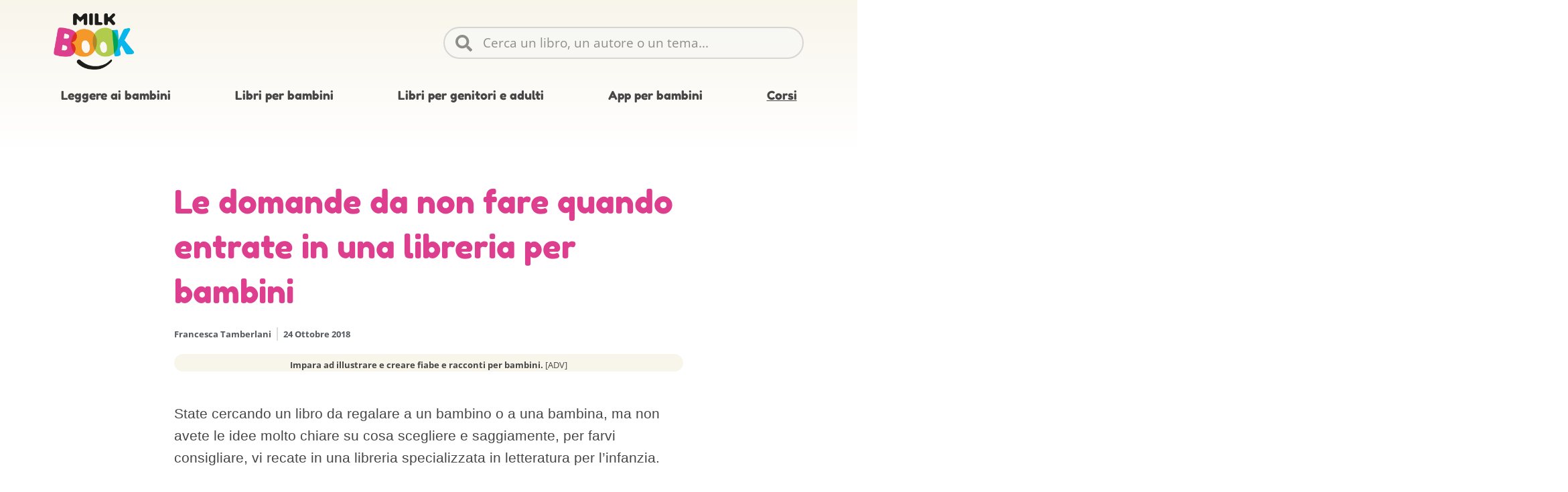

--- FILE ---
content_type: text/html; charset=UTF-8
request_url: https://www.milkbook.it/le-domande-da-non-fare-quando-entrate-in-una-libreria-per-bambini/
body_size: 29833
content:
<!doctype html>
<html lang="it-IT" prefix="og: https://ogp.me/ns#">
<head>
<meta name="viewport" content="width=device-width, initial-scale=1.0">
<meta charset="UTF-8">
<meta name="description" content="State cercando un libro da regalare a un bambino o a una bambina, ma non avete le idee molto chiare su cosa scegliere e saggiamente, per farvi consigliare, vi"/>
<meta name="robots" content="follow, index, max-snippet:-1, max-video-preview:-1, max-image-preview:large"/>
<meta property="og:locale" content="it_IT" />
<meta property="og:type" content="article" />
<meta property="og:title" content="Le domande da non fare quando entrate in una libreria per bambini | Storie per bambini e lettura ad alta voce - Milkbook" />
<meta property="og:description" content="State cercando un libro da regalare a un bambino o a una bambina, ma non avete le idee molto chiare su cosa scegliere e saggiamente, per farvi consigliare, vi" />
<meta property="og:url" content="https://www.milkbook.it/le-domande-da-non-fare-quando-entrate-in-una-libreria-per-bambini/" />
<meta property="og:site_name" content="Storie per bambini e lettura ad alta voce - Milkbook" />
<meta property="article:publisher" content="https://www.facebook.com/mymilkbook" />
<meta property="article:author" content="https://www.facebook.com/mymilkbook" />
<meta property="article:section" content="Leggere ai bambini" />
<meta property="og:updated_time" content="2018-10-25T20:01:38+02:00" />
<meta property="og:image" content="https://www.milkbook.it/wp-content/uploads/2018/10/Le-domande-da-non-fare-quando-entrate-in-una-libreria-per-bambini-1.jpeg" />
<meta property="og:image:secure_url" content="https://www.milkbook.it/wp-content/uploads/2018/10/Le-domande-da-non-fare-quando-entrate-in-una-libreria-per-bambini-1.jpeg" />
<meta property="og:image:width" content="900" />
<meta property="og:image:height" content="450" />
<meta property="og:image:alt" content="Le domande da non fare quando entrate in una libreria per bambini" />
<meta property="og:image:type" content="image/jpeg" />
<meta property="article:published_time" content="2018-10-24T02:02:33+02:00" />
<meta property="article:modified_time" content="2018-10-25T20:01:38+02:00" />
<meta name="twitter:card" content="summary_large_image" />
<meta name="twitter:title" content="Le domande da non fare quando entrate in una libreria per bambini | Storie per bambini e lettura ad alta voce - Milkbook" />
<meta name="twitter:description" content="State cercando un libro da regalare a un bambino o a una bambina, ma non avete le idee molto chiare su cosa scegliere e saggiamente, per farvi consigliare, vi" />
<meta name="twitter:site" content="@mymilkbook" />
<meta name="twitter:creator" content="@mymilkbook" />
<meta name="twitter:image" content="https://www.milkbook.it/wp-content/uploads/2018/10/Le-domande-da-non-fare-quando-entrate-in-una-libreria-per-bambini-1.jpeg" />
<meta name="twitter:label1" content="Scritto da" />
<meta name="twitter:data1" content="Francesca Tamberlani" />
<meta name="twitter:label2" content="Tempo di lettura" />
<meta name="twitter:data2" content="6 minuti" />
<meta name="generator" content="AMP for WP 1.1.9"/>
<meta name="generator" content="Elementor 3.33.2; features: e_font_icon_svg, additional_custom_breakpoints; settings: css_print_method-external, google_font-enabled, font_display-auto">
<meta property="fb:app_id" content="223570431150359" />
<meta name="msapplication-TileImage" content="https://www.milkbook.it/wp-content/uploads/2019/06/milkbook-favicon-300x300.png" />


<script id="bv-lazyload-images" data-cfasync="false" bv-exclude="true">var __defProp=Object.defineProperty;var __name=(target,value)=>__defProp(target,"name",{value,configurable:!0});var bv_lazyload_event_listener="load",bv_lazyload_events=["mousemove","click","keydown","wheel","touchmove","touchend"],bv_use_srcset_attr=!1,bv_style_observer,img_observer,picture_lazy_observer;bv_lazyload_event_listener=="load"?window.addEventListener("load",event=>{handle_lazyload_images()}):bv_lazyload_event_listener=="readystatechange"&&document.addEventListener("readystatechange",event=>{document.readyState==="interactive"&&handle_lazyload_images()});function add_lazyload_image_event_listeners(handle_lazyload_images2){bv_lazyload_events.forEach(function(event){document.addEventListener(event,handle_lazyload_images2,!0)})}__name(add_lazyload_image_event_listeners,"add_lazyload_image_event_listeners");function remove_lazyload_image_event_listeners(){bv_lazyload_events.forEach(function(event){document.removeEventListener(event,handle_lazyload_images,!0)})}__name(remove_lazyload_image_event_listeners,"remove_lazyload_image_event_listeners");function bv_replace_lazyloaded_image_url(element2){let src_value=element2.getAttribute("bv-data-src"),srcset_value=element2.getAttribute("bv-data-srcset"),currentSrc=element2.getAttribute("src");currentSrc&&currentSrc.startsWith("data:image/svg+xml")&&(bv_use_srcset_attr&&srcset_value&&element2.setAttribute("srcset",srcset_value),src_value&&element2.setAttribute("src",src_value))}__name(bv_replace_lazyloaded_image_url,"bv_replace_lazyloaded_image_url");function bv_replace_inline_style_image_url(element2){let bv_style_attr=element2.getAttribute("bv-data-style");if(console.log(bv_style_attr),bv_style_attr){let currentStyles=element2.getAttribute("style")||"",newStyle=currentStyles+(currentStyles?";":"")+bv_style_attr;element2.setAttribute("style",newStyle)}else console.log("BV_STYLE_ATTRIBUTE_NOT_FOUND : "+entry)}__name(bv_replace_inline_style_image_url,"bv_replace_inline_style_image_url");function handleLazyloadImages(entries){entries.map(entry2=>{entry2.isIntersecting&&(bv_replace_lazyloaded_image_url(entry2.target),img_observer.unobserve(entry2.target))})}__name(handleLazyloadImages,"handleLazyloadImages");function handleOnscreenInlineStyleImages(entries){entries.map(entry2=>{entry2.isIntersecting&&(bv_replace_inline_style_image_url(entry2.target),bv_style_observer.unobserve(entry2.target))})}__name(handleOnscreenInlineStyleImages,"handleOnscreenInlineStyleImages");function handlePictureTags(entries){entries.map(entry2=>{entry2.isIntersecting&&(bv_replace_picture_tag_url(entry2.target),picture_lazy_observer.unobserve(entry2.target))})}__name(handlePictureTags,"handlePictureTags");function bv_replace_picture_tag_url(element2){const child_elements=element2.children;for(let i=0;i<child_elements.length;i++){let child_elem=child_elements[i],_srcset=child_elem.getAttribute("bv-data-srcset"),_src=child_elem.getAttribute("bv-data-src");_srcset&&child_elem.setAttribute("srcset",_srcset),_src&&child_elem.setAttribute("src",_src),bv_replace_picture_tag_url(child_elem)}}__name(bv_replace_picture_tag_url,"bv_replace_picture_tag_url"),"IntersectionObserver"in window&&(bv_style_observer=new IntersectionObserver(handleOnscreenInlineStyleImages),img_observer=new IntersectionObserver(handleLazyloadImages),picture_lazy_observer=new IntersectionObserver(handlePictureTags));function handle_lazyload_images(){"IntersectionObserver"in window?(document.querySelectorAll(".bv-lazyload-bg-style").forEach(target_element=>{bv_style_observer.observe(target_element)}),document.querySelectorAll(".bv-lazyload-tag-img").forEach(img_element=>{img_observer.observe(img_element)}),document.querySelectorAll(".bv-lazyload-picture").forEach(picture_element=>{picture_lazy_observer.observe(picture_element)})):(document.querySelectorAll(".bv-lazyload-bg-style").forEach(target_element=>{bv_replace_inline_style_image_url(target_element)}),document.querySelectorAll(".bv-lazyload-tag-img").forEach(target_element=>{bv_replace_lazyloaded_image_url(target_element)}),document.querySelectorAll(".bv-lazyload-picture").forEach(picture_element=>{bv_replace_picture_tag_url(element)}))}__name(handle_lazyload_images,"handle_lazyload_images");
</script>

<script id="bv-dl-scripts-list" data-cfasync="false" bv-exclude="true">
var scriptAttrs = [{"attrs":{"src":"https:\/\/www.milkbook.it\/wp-content\/uploads\/al_opt_content\/SCRIPT\/www.milkbook.it\/.\/wp-content\/cache\/wpo-minify\/1761809466\/assets\/690353a21906368c4b964e08\/690353a21906368c4b964e08-a33fd76e0b13a55e1b030722d61a5da0_wpo-minify-header-c2282cdc.min.js","id":"wpo_min-header-0-js","defer":true,"data-cfasync":"false","async":false,"bv_inline_delayed":false},"bv_unique_id":"pSv2KqxBYFbrzkIIxztH","reference":0},{"attrs":{"defer":true,"data-cfasync":"false","bv_inline_delayed":true,"type":"text\/javascript","async":false},"bv_unique_id":"oM2gfQGuRvrqli7ovdcj","reference":1},{"attrs":{"type":"text\/javascript","defer":true,"data-cfasync":"false","bv_inline_delayed":true,"async":false},"bv_unique_id":"QO4mirF8lYI9jCcGdE4L","reference":2},{"attrs":{"id":"google_gtagjs","src":"https:\/\/www.googletagmanager.com\/gtag\/js?id=G-DGR0QN72WF","defer":true,"data-cfasync":"false","async":false,"bv_inline_delayed":false},"bv_unique_id":"VlEcB2TjrQEztAHhHWlp","reference":3},{"attrs":{"id":"google_gtagjs-inline","defer":true,"data-cfasync":"false","bv_inline_delayed":true,"type":"text\/javascript","async":false},"bv_unique_id":"Iq4oLKpnhsWizYqUbEvK","reference":4},{"attrs":{"defer":true,"data-cfasync":"false","bv_inline_delayed":true,"type":"text\/javascript","async":false},"bv_unique_id":"voKhbnKFEKjiCqeLDARp","reference":5},{"attrs":{"id":"wpo_min-footer-0-js-extra","defer":true,"data-cfasync":"false","bv_inline_delayed":true,"type":"text\/javascript","async":false},"bv_unique_id":"pMHaQOCKNb8oXc2bs0G0","reference":6},{"attrs":{"src":"https:\/\/www.milkbook.it\/wp-content\/uploads\/al_opt_content\/SCRIPT\/www.milkbook.it\/.\/wp-content\/cache\/wpo-minify\/1761809466\/assets\/690353a21906368c4b964e08\/690353a21906368c4b964e08-f67669c3636e985bd1bb0322fc47c42d_wpo-minify-footer-29592b36.min.js","id":"wpo_min-footer-0-js","defer":true,"data-cfasync":"false","async":false,"bv_inline_delayed":false},"bv_unique_id":"iAckMQZcSdmWfAcQNIiZ","reference":7},{"attrs":{"src":"https:\/\/www.milkbook.it\/wp-content\/uploads\/al_opt_content\/SCRIPT\/www.milkbook.it\/.\/wp-content\/cache\/wpo-minify\/1761809466\/assets\/690353a21906368c4b964e08\/690353a21906368c4b964e08-38fbfe99299c36d3879abfa67820e2d5_wpo-minify-footer-745a327a.min.js","id":"wpo_min-footer-1-js","defer":true,"data-cfasync":"false","async":false,"bv_inline_delayed":false},"bv_unique_id":"Xc0Q1WMw6O6hpWZTrwT8","reference":8},{"attrs":{"src":"https:\/\/www.milkbook.it\/wp-content\/uploads\/al_opt_content\/SCRIPT\/www.milkbook.it\/.\/wp-content\/cache\/wpo-minify\/1761809466\/assets\/690353a21906368c4b964e08\/690353a21906368c4b964e08-b759386f54639863544d90c74d38e8f6_wpo-minify-footer-fdcc155e.min.js","id":"wpo_min-footer-2-js","defer":true,"data-cfasync":"false","async":false,"bv_inline_delayed":false},"bv_unique_id":"oaVHzTjkM3EXRLihSIgr","reference":9},{"attrs":{"src":"\/\/cdnjs.cloudflare.com\/ajax\/libs\/gsap\/2.1.3\/TweenMax.min.js","id":"gsap-js-js","defer":true,"data-cfasync":"false","async":false,"bv_inline_delayed":false},"bv_unique_id":"tv4PLK7mMMsaNMfFyXF3","reference":10},{"attrs":{"id":"wpo_min-footer-4-js-extra","defer":true,"data-cfasync":"false","bv_inline_delayed":true,"type":"text\/javascript","async":false},"bv_unique_id":"oTHUgkAR5JmQyijg6ndD","reference":11},{"attrs":{"src":"https:\/\/www.milkbook.it\/wp-content\/uploads\/al_opt_content\/SCRIPT\/www.milkbook.it\/.\/wp-content\/cache\/wpo-minify\/1761809466\/assets\/690353a21906368c4b964e08\/690353a21906368c4b964e08-571941b57c35e878b5bca42c04517df7_wpo-minify-footer-f3980c21.min.js","id":"wpo_min-footer-4-js","defer":true,"data-cfasync":"false","async":false,"bv_inline_delayed":false},"bv_unique_id":"1aMhbz2ME70XuE2XcOR3","reference":12},{"attrs":{"src":"data:text\/javascript;base64, [base64]","id":"bv-trigger-listener","type":"text\/javascript","defer":true,"async":false},"bv_unique_id":"d6fe9c24159ed4a27d224d91c70f8fdc","reference":100000000}];
</script>
<script id="bv-web-worker" type="javascript/worker" data-cfasync="false" bv-exclude="true">var __defProp=Object.defineProperty;var __name=(target,value)=>__defProp(target,"name",{value,configurable:!0});self.onmessage=function(e){var counter=e.data.fetch_urls.length;e.data.fetch_urls.forEach(function(fetch_url){loadUrl(fetch_url,function(){console.log("DONE: "+fetch_url),counter=counter-1,counter===0&&self.postMessage({status:"SUCCESS"})})})};async function loadUrl(fetch_url,callback){try{var request=new Request(fetch_url,{mode:"no-cors",redirect:"follow"});await fetch(request),callback()}catch(fetchError){console.log("Fetch Error loading URL:",fetchError);try{var xhr=new XMLHttpRequest;xhr.onerror=callback,xhr.onload=callback,xhr.responseType="blob",xhr.open("GET",fetch_url,!0),xhr.send()}catch(xhrError){console.log("XHR Error loading URL:",xhrError),callback()}}}__name(loadUrl,"loadUrl");
</script>
<script id="bv-web-worker-handler" data-cfasync="false" bv-exclude="true">var __defProp=Object.defineProperty;var __name=(target,value)=>__defProp(target,"name",{value,configurable:!0});if(typeof scriptAttrs<"u"&&Array.isArray(scriptAttrs)&&scriptAttrs.length>0){const lastElement=scriptAttrs[scriptAttrs.length-1];if(lastElement.attrs&&lastElement.attrs.id==="bv-trigger-listener"){var bv_custom_ready_state_value="loading";Object.defineProperty(document,"readyState",{get:__name(function(){return bv_custom_ready_state_value},"get"),set:__name(function(){},"set")})}}if(typeof scriptAttrs>"u"||!Array.isArray(scriptAttrs))var scriptAttrs=[];if(typeof linkStyleAttrs>"u"||!Array.isArray(linkStyleAttrs))var linkStyleAttrs=[];var js_dom_loaded=!1;document.addEventListener("DOMContentLoaded",()=>{js_dom_loaded=!0});const EVENTS=["mousemove","click","keydown","wheel","touchmove","touchend"];var scriptUrls=[],styleUrls=[],bvEventCalled=!1,workerFinished=!1,functionExec=!1;scriptAttrs.forEach((scriptAttr,index)=>{scriptAttr.attrs.src&&!scriptAttr.attrs.src.includes("data:text/javascript")&&(scriptUrls[index]=scriptAttr.attrs.src)}),linkStyleAttrs.forEach((linkAttr,index)=>{styleUrls[index]=linkAttr.attrs.href});var fetchUrls=styleUrls.concat(scriptUrls);function addEventListeners(bvEventHandler2){EVENTS.forEach(function(event){document.addEventListener(event,bvEventFired,!0),document.addEventListener(event,bvEventHandler2,!0)})}__name(addEventListeners,"addEventListeners");function removeEventListeners(){EVENTS.forEach(function(event){document.removeEventListener(event,bvEventHandler,!0)})}__name(removeEventListeners,"removeEventListeners");function bvEventFired(){bvEventCalled||(bvEventCalled=!0,workerFinished=!0)}__name(bvEventFired,"bvEventFired");function bvGetElement(attributes,element){Object.keys(attributes).forEach(function(attr){attr==="async"?element.async=attributes[attr]:attr==="innerHTML"?element.innerHTML=atob(attributes[attr]):element.setAttribute(attr,attributes[attr])})}__name(bvGetElement,"bvGetElement");function bvAddElement(attr,element){var attributes=attr.attrs;if(attributes.bv_inline_delayed){let bvScriptId=attr.bv_unique_id,bvScriptElement=document.querySelector("[bv_unique_id='"+bvScriptId+"']");bvScriptElement?(!attributes.innerHTML&&!attributes.src&&bvScriptElement.textContent.trim()!==""&&(attributes.src="data:text/javascript;base64, "+btoa(unescape(encodeURIComponent(bvScriptElement.textContent)))),bvGetElement(attributes,element),bvScriptElement.after(element)):console.log(`Script not found for ${bvScriptId}`)}else{bvGetElement(attributes,element);var templateId=attr.bv_unique_id,targetElement=document.querySelector("[id='"+templateId+"']");targetElement&&targetElement.after(element)}}__name(bvAddElement,"bvAddElement");function bvEventHandler(){if(console.log("EVENT FIRED"),js_dom_loaded&&bvEventCalled&&workerFinished&&!functionExec){functionExec=!0,document.querySelectorAll('style[type="bv_inline_delayed_css"], template[id]').forEach(element=>{if(element.tagName.toLowerCase()==="style"){var new_style=document.createElement("style");new_style.type="text/css",new_style.textContent=element.textContent,element.after(new_style),new_style.parentNode?element.remove():console.log("PARENT NODE NOT FOUND")}else if(element.tagName.toLowerCase()==="template"){var templateId=element.id,linkStyleAttr=linkStyleAttrs.find(attr=>attr.bv_unique_id===templateId);if(linkStyleAttr){var link=document.createElement("link");bvAddElement(linkStyleAttr,link),element.parentNode&&element.parentNode.replaceChild(link,element),console.log("EXTERNAL STYLE ADDED")}else console.log(`No linkStyleAttr found for template ID ${templateId}`)}}),linkStyleAttrs.forEach((linkStyleAttr,index)=>{console.log("STYLE ADDED");var element=document.createElement("link");bvAddElement(linkStyleAttr,element)});let last_script_element;scriptAttrs.forEach((scriptAttr,index)=>{if(bv_custom_ready_state_value==="loading"&&scriptAttr.attrs&&scriptAttr.attrs.is_first_defer_element===!0)if(last_script_element){const readyStateScript=document.createElement("script");readyStateScript.src="data:text/javascript;base64, "+btoa(unescape(encodeURIComponent("bv_custom_ready_state_value = 'interactive';"))),readyStateScript.async=!1,last_script_element.after(readyStateScript)}else bv_custom_ready_state_value="interactive",console.log('Ready state manually set to "interactive"');console.log("JS ADDED");var element=document.createElement("script");last_script_element=element,bvAddElement(scriptAttr,element)}),removeEventListeners()}}__name(bvEventHandler,"bvEventHandler"),addEventListeners(bvEventHandler);var requestObject=window.URL||window.webkitURL,bvWorker=new Worker(requestObject.createObjectURL(new Blob([document.getElementById("bv-web-worker").textContent],{type:"text/javascript"})));bvWorker.onmessage=function(e){e.data.status==="SUCCESS"&&(console.log("WORKER_FINISHED"),workerFinished=!0,bvEventHandler())};var bv_load_event_fired=!1;addEventListener("load",()=>{bvEventHandler(),bv_call_fetch_urls(),bv_load_event_fired=!0});function bv_call_fetch_urls(){!bv_load_event_fired&&!workerFinished&&(bvWorker.postMessage({fetch_urls:fetchUrls}),bv_initiate_worker_timer())}__name(bv_call_fetch_urls,"bv_call_fetch_urls"),setTimeout(function(){bv_call_fetch_urls()},5e3);function bv_initiate_worker_timer(){setTimeout(function(){workerFinished||(console.log("WORKER_TIMEDOUT"),workerFinished=!0,bvWorker.terminate()),bvEventHandler()},4e3)}__name(bv_initiate_worker_timer,"bv_initiate_worker_timer");
</script>

	
	
	<link rel="profile" href="https://gmpg.org/xfn/11">
		<style>img:is([sizes="auto" i], [sizes^="auto," i]) { contain-intrinsic-size: 3000px 1500px }</style>
	

<title>Le domande da non fare quando entrate in una libreria per bambini | Storie per bambini e lettura ad alta voce - Milkbook</title>


<link rel="canonical" href="https://www.milkbook.it/le-domande-da-non-fare-quando-entrate-in-una-libreria-per-bambini/" />




























<script type="application/ld+json" class="rank-math-schema">{"@context":"https://schema.org","@graph":[{"@type":["Person","Organization"],"@id":"https://www.milkbook.it/#person","name":"Antonio Volino","sameAs":["https://www.facebook.com/mymilkbook","https://twitter.com/mymilkbook"],"logo":{"@type":"ImageObject","@id":"https://www.milkbook.it/#logo","url":"https://www.milkbook.it/wp-content/uploads/2019/02/logo.png","contentUrl":"https://www.milkbook.it/wp-content/uploads/2019/02/logo.png","caption":"Antonio Volino","inLanguage":"it-IT","width":"401","height":"281"},"image":{"@type":"ImageObject","@id":"https://www.milkbook.it/#logo","url":"https://www.milkbook.it/wp-content/uploads/2019/02/logo.png","contentUrl":"https://www.milkbook.it/wp-content/uploads/2019/02/logo.png","caption":"Antonio Volino","inLanguage":"it-IT","width":"401","height":"281"}},{"@type":"WebSite","@id":"https://www.milkbook.it/#website","url":"https://www.milkbook.it","name":"Antonio Volino","publisher":{"@id":"https://www.milkbook.it/#person"},"inLanguage":"it-IT"},{"@type":"ImageObject","@id":"https://www.milkbook.it/wp-content/uploads/2018/10/Le-domande-da-non-fare-quando-entrate-in-una-libreria-per-bambini-1.jpeg","url":"https://www.milkbook.it/wp-content/uploads/2018/10/Le-domande-da-non-fare-quando-entrate-in-una-libreria-per-bambini-1.jpeg","width":"900","height":"450","caption":"Le domande da non fare quando entrate in una libreria per bambini","inLanguage":"it-IT"},{"@type":"BreadcrumbList","@id":"https://www.milkbook.it/le-domande-da-non-fare-quando-entrate-in-una-libreria-per-bambini/#breadcrumb","itemListElement":[{"@type":"ListItem","position":"1","item":{"@id":"https://www.milkbook.it","name":"Home"}},{"@type":"ListItem","position":"2","item":{"@id":"https://www.milkbook.it/leggere-ai-bambini/","name":"Leggere ai bambini"}},{"@type":"ListItem","position":"3","item":{"@id":"https://www.milkbook.it/le-domande-da-non-fare-quando-entrate-in-una-libreria-per-bambini/","name":"Le domande da non fare quando entrate in una libreria per bambini"}}]},{"@type":"WebPage","@id":"https://www.milkbook.it/le-domande-da-non-fare-quando-entrate-in-una-libreria-per-bambini/#webpage","url":"https://www.milkbook.it/le-domande-da-non-fare-quando-entrate-in-una-libreria-per-bambini/","name":"Le domande da non fare quando entrate in una libreria per bambini | Storie per bambini e lettura ad alta voce - Milkbook","datePublished":"2018-10-24T02:02:33+02:00","dateModified":"2018-10-25T20:01:38+02:00","isPartOf":{"@id":"https://www.milkbook.it/#website"},"primaryImageOfPage":{"@id":"https://www.milkbook.it/wp-content/uploads/2018/10/Le-domande-da-non-fare-quando-entrate-in-una-libreria-per-bambini-1.jpeg"},"inLanguage":"it-IT","breadcrumb":{"@id":"https://www.milkbook.it/le-domande-da-non-fare-quando-entrate-in-una-libreria-per-bambini/#breadcrumb"}},{"@type":"Person","@id":"https://www.milkbook.it/author/milkbook/","name":"Francesca Tamberlani","url":"https://www.milkbook.it/author/milkbook/","image":{"@type":"ImageObject","@id":"https://www.milkbook.it/wp-content/uploads/2014/12/francesca-tamberlani-100x100.png","url":"https://www.milkbook.it/wp-content/uploads/2014/12/francesca-tamberlani-100x100.png","caption":"Francesca Tamberlani","inLanguage":"it-IT"},"sameAs":["http://www.milkbook.it","https://www.facebook.com/mymilkbook","https://twitter.com/https://twitter.com/mymilkbook"]},{"@type":"BlogPosting","headline":"Le domande da non fare quando entrate in una libreria per bambini | Storie per bambini e lettura ad alta","datePublished":"2018-10-24T02:02:33+02:00","dateModified":"2018-10-25T20:01:38+02:00","articleSection":"Leggere ai bambini","author":{"@id":"https://www.milkbook.it/author/milkbook/","name":"Francesca Tamberlani"},"publisher":{"@id":"https://www.milkbook.it/#person"},"description":"State cercando un libro da regalare a un bambino o a una bambina, ma non avete le idee molto chiare su cosa scegliere e saggiamente, per farvi consigliare, vi","name":"Le domande da non fare quando entrate in una libreria per bambini | Storie per bambini e lettura ad alta","@id":"https://www.milkbook.it/le-domande-da-non-fare-quando-entrate-in-una-libreria-per-bambini/#richSnippet","isPartOf":{"@id":"https://www.milkbook.it/le-domande-da-non-fare-quando-entrate-in-una-libreria-per-bambini/#webpage"},"image":{"@id":"https://www.milkbook.it/wp-content/uploads/2018/10/Le-domande-da-non-fare-quando-entrate-in-una-libreria-per-bambini-1.jpeg"},"inLanguage":"it-IT","mainEntityOfPage":{"@id":"https://www.milkbook.it/le-domande-da-non-fare-quando-entrate-in-una-libreria-per-bambini/#webpage"}}]}</script>


<link rel="amphtml" href="https://www.milkbook.it/le-domande-da-non-fare-quando-entrate-in-una-libreria-per-bambini/amp/" /><link rel="alternate" type="application/rss+xml" title="Storie per bambini e lettura ad alta voce - Milkbook &raquo; Feed" href="https://www.milkbook.it/feed/" />
<link rel="alternate" type="application/rss+xml" title="Storie per bambini e lettura ad alta voce - Milkbook &raquo; Feed dei commenti" href="https://www.milkbook.it/comments/feed/" />
<link rel="alternate" type="application/rss+xml" title="Storie per bambini e lettura ad alta voce - Milkbook &raquo; Le domande da non fare quando entrate in una libreria per bambini Feed dei commenti" href="https://www.milkbook.it/le-domande-da-non-fare-quando-entrate-in-una-libreria-per-bambini/feed/" />
<style id='global-styles-inline-css'>
:root{--wp--preset--aspect-ratio--square: 1;--wp--preset--aspect-ratio--4-3: 4/3;--wp--preset--aspect-ratio--3-4: 3/4;--wp--preset--aspect-ratio--3-2: 3/2;--wp--preset--aspect-ratio--2-3: 2/3;--wp--preset--aspect-ratio--16-9: 16/9;--wp--preset--aspect-ratio--9-16: 9/16;--wp--preset--color--black: #000000;--wp--preset--color--cyan-bluish-gray: #abb8c3;--wp--preset--color--white: #ffffff;--wp--preset--color--pale-pink: #f78da7;--wp--preset--color--vivid-red: #cf2e2e;--wp--preset--color--luminous-vivid-orange: #ff6900;--wp--preset--color--luminous-vivid-amber: #fcb900;--wp--preset--color--light-green-cyan: #7bdcb5;--wp--preset--color--vivid-green-cyan: #00d084;--wp--preset--color--pale-cyan-blue: #8ed1fc;--wp--preset--color--vivid-cyan-blue: #0693e3;--wp--preset--color--vivid-purple: #9b51e0;--wp--preset--gradient--vivid-cyan-blue-to-vivid-purple: linear-gradient(135deg,rgba(6,147,227,1) 0%,rgb(155,81,224) 100%);--wp--preset--gradient--light-green-cyan-to-vivid-green-cyan: linear-gradient(135deg,rgb(122,220,180) 0%,rgb(0,208,130) 100%);--wp--preset--gradient--luminous-vivid-amber-to-luminous-vivid-orange: linear-gradient(135deg,rgba(252,185,0,1) 0%,rgba(255,105,0,1) 100%);--wp--preset--gradient--luminous-vivid-orange-to-vivid-red: linear-gradient(135deg,rgba(255,105,0,1) 0%,rgb(207,46,46) 100%);--wp--preset--gradient--very-light-gray-to-cyan-bluish-gray: linear-gradient(135deg,rgb(238,238,238) 0%,rgb(169,184,195) 100%);--wp--preset--gradient--cool-to-warm-spectrum: linear-gradient(135deg,rgb(74,234,220) 0%,rgb(151,120,209) 20%,rgb(207,42,186) 40%,rgb(238,44,130) 60%,rgb(251,105,98) 80%,rgb(254,248,76) 100%);--wp--preset--gradient--blush-light-purple: linear-gradient(135deg,rgb(255,206,236) 0%,rgb(152,150,240) 100%);--wp--preset--gradient--blush-bordeaux: linear-gradient(135deg,rgb(254,205,165) 0%,rgb(254,45,45) 50%,rgb(107,0,62) 100%);--wp--preset--gradient--luminous-dusk: linear-gradient(135deg,rgb(255,203,112) 0%,rgb(199,81,192) 50%,rgb(65,88,208) 100%);--wp--preset--gradient--pale-ocean: linear-gradient(135deg,rgb(255,245,203) 0%,rgb(182,227,212) 50%,rgb(51,167,181) 100%);--wp--preset--gradient--electric-grass: linear-gradient(135deg,rgb(202,248,128) 0%,rgb(113,206,126) 100%);--wp--preset--gradient--midnight: linear-gradient(135deg,rgb(2,3,129) 0%,rgb(40,116,252) 100%);--wp--preset--font-size--small: 13px;--wp--preset--font-size--medium: 20px;--wp--preset--font-size--large: 36px;--wp--preset--font-size--x-large: 42px;--wp--preset--spacing--20: 0.44rem;--wp--preset--spacing--30: 0.67rem;--wp--preset--spacing--40: 1rem;--wp--preset--spacing--50: 1.5rem;--wp--preset--spacing--60: 2.25rem;--wp--preset--spacing--70: 3.38rem;--wp--preset--spacing--80: 5.06rem;--wp--preset--shadow--natural: 6px 6px 9px rgba(0, 0, 0, 0.2);--wp--preset--shadow--deep: 12px 12px 50px rgba(0, 0, 0, 0.4);--wp--preset--shadow--sharp: 6px 6px 0px rgba(0, 0, 0, 0.2);--wp--preset--shadow--outlined: 6px 6px 0px -3px rgba(255, 255, 255, 1), 6px 6px rgba(0, 0, 0, 1);--wp--preset--shadow--crisp: 6px 6px 0px rgba(0, 0, 0, 1);}:root { --wp--style--global--content-size: 800px;--wp--style--global--wide-size: 1200px; }:where(body) { margin: 0; }.wp-site-blocks > .alignleft { float: left; margin-right: 2em; }.wp-site-blocks > .alignright { float: right; margin-left: 2em; }.wp-site-blocks > .aligncenter { justify-content: center; margin-left: auto; margin-right: auto; }:where(.wp-site-blocks) > * { margin-block-start: 24px; margin-block-end: 0; }:where(.wp-site-blocks) > :first-child { margin-block-start: 0; }:where(.wp-site-blocks) > :last-child { margin-block-end: 0; }:root { --wp--style--block-gap: 24px; }:root :where(.is-layout-flow) > :first-child{margin-block-start: 0;}:root :where(.is-layout-flow) > :last-child{margin-block-end: 0;}:root :where(.is-layout-flow) > *{margin-block-start: 24px;margin-block-end: 0;}:root :where(.is-layout-constrained) > :first-child{margin-block-start: 0;}:root :where(.is-layout-constrained) > :last-child{margin-block-end: 0;}:root :where(.is-layout-constrained) > *{margin-block-start: 24px;margin-block-end: 0;}:root :where(.is-layout-flex){gap: 24px;}:root :where(.is-layout-grid){gap: 24px;}.is-layout-flow > .alignleft{float: left;margin-inline-start: 0;margin-inline-end: 2em;}.is-layout-flow > .alignright{float: right;margin-inline-start: 2em;margin-inline-end: 0;}.is-layout-flow > .aligncenter{margin-left: auto !important;margin-right: auto !important;}.is-layout-constrained > .alignleft{float: left;margin-inline-start: 0;margin-inline-end: 2em;}.is-layout-constrained > .alignright{float: right;margin-inline-start: 2em;margin-inline-end: 0;}.is-layout-constrained > .aligncenter{margin-left: auto !important;margin-right: auto !important;}.is-layout-constrained > :where(:not(.alignleft):not(.alignright):not(.alignfull)){max-width: var(--wp--style--global--content-size);margin-left: auto !important;margin-right: auto !important;}.is-layout-constrained > .alignwide{max-width: var(--wp--style--global--wide-size);}body .is-layout-flex{display: flex;}.is-layout-flex{flex-wrap: wrap;align-items: center;}.is-layout-flex > :is(*, div){margin: 0;}body .is-layout-grid{display: grid;}.is-layout-grid > :is(*, div){margin: 0;}body{padding-top: 0px;padding-right: 0px;padding-bottom: 0px;padding-left: 0px;}a:where(:not(.wp-element-button)){text-decoration: underline;}:root :where(.wp-element-button, .wp-block-button__link){background-color: #32373c;border-width: 0;color: #fff;font-family: inherit;font-size: inherit;line-height: inherit;padding: calc(0.667em + 2px) calc(1.333em + 2px);text-decoration: none;}.has-black-color{color: var(--wp--preset--color--black) !important;}.has-cyan-bluish-gray-color{color: var(--wp--preset--color--cyan-bluish-gray) !important;}.has-white-color{color: var(--wp--preset--color--white) !important;}.has-pale-pink-color{color: var(--wp--preset--color--pale-pink) !important;}.has-vivid-red-color{color: var(--wp--preset--color--vivid-red) !important;}.has-luminous-vivid-orange-color{color: var(--wp--preset--color--luminous-vivid-orange) !important;}.has-luminous-vivid-amber-color{color: var(--wp--preset--color--luminous-vivid-amber) !important;}.has-light-green-cyan-color{color: var(--wp--preset--color--light-green-cyan) !important;}.has-vivid-green-cyan-color{color: var(--wp--preset--color--vivid-green-cyan) !important;}.has-pale-cyan-blue-color{color: var(--wp--preset--color--pale-cyan-blue) !important;}.has-vivid-cyan-blue-color{color: var(--wp--preset--color--vivid-cyan-blue) !important;}.has-vivid-purple-color{color: var(--wp--preset--color--vivid-purple) !important;}.has-black-background-color{background-color: var(--wp--preset--color--black) !important;}.has-cyan-bluish-gray-background-color{background-color: var(--wp--preset--color--cyan-bluish-gray) !important;}.has-white-background-color{background-color: var(--wp--preset--color--white) !important;}.has-pale-pink-background-color{background-color: var(--wp--preset--color--pale-pink) !important;}.has-vivid-red-background-color{background-color: var(--wp--preset--color--vivid-red) !important;}.has-luminous-vivid-orange-background-color{background-color: var(--wp--preset--color--luminous-vivid-orange) !important;}.has-luminous-vivid-amber-background-color{background-color: var(--wp--preset--color--luminous-vivid-amber) !important;}.has-light-green-cyan-background-color{background-color: var(--wp--preset--color--light-green-cyan) !important;}.has-vivid-green-cyan-background-color{background-color: var(--wp--preset--color--vivid-green-cyan) !important;}.has-pale-cyan-blue-background-color{background-color: var(--wp--preset--color--pale-cyan-blue) !important;}.has-vivid-cyan-blue-background-color{background-color: var(--wp--preset--color--vivid-cyan-blue) !important;}.has-vivid-purple-background-color{background-color: var(--wp--preset--color--vivid-purple) !important;}.has-black-border-color{border-color: var(--wp--preset--color--black) !important;}.has-cyan-bluish-gray-border-color{border-color: var(--wp--preset--color--cyan-bluish-gray) !important;}.has-white-border-color{border-color: var(--wp--preset--color--white) !important;}.has-pale-pink-border-color{border-color: var(--wp--preset--color--pale-pink) !important;}.has-vivid-red-border-color{border-color: var(--wp--preset--color--vivid-red) !important;}.has-luminous-vivid-orange-border-color{border-color: var(--wp--preset--color--luminous-vivid-orange) !important;}.has-luminous-vivid-amber-border-color{border-color: var(--wp--preset--color--luminous-vivid-amber) !important;}.has-light-green-cyan-border-color{border-color: var(--wp--preset--color--light-green-cyan) !important;}.has-vivid-green-cyan-border-color{border-color: var(--wp--preset--color--vivid-green-cyan) !important;}.has-pale-cyan-blue-border-color{border-color: var(--wp--preset--color--pale-cyan-blue) !important;}.has-vivid-cyan-blue-border-color{border-color: var(--wp--preset--color--vivid-cyan-blue) !important;}.has-vivid-purple-border-color{border-color: var(--wp--preset--color--vivid-purple) !important;}.has-vivid-cyan-blue-to-vivid-purple-gradient-background{background: var(--wp--preset--gradient--vivid-cyan-blue-to-vivid-purple) !important;}.has-light-green-cyan-to-vivid-green-cyan-gradient-background{background: var(--wp--preset--gradient--light-green-cyan-to-vivid-green-cyan) !important;}.has-luminous-vivid-amber-to-luminous-vivid-orange-gradient-background{background: var(--wp--preset--gradient--luminous-vivid-amber-to-luminous-vivid-orange) !important;}.has-luminous-vivid-orange-to-vivid-red-gradient-background{background: var(--wp--preset--gradient--luminous-vivid-orange-to-vivid-red) !important;}.has-very-light-gray-to-cyan-bluish-gray-gradient-background{background: var(--wp--preset--gradient--very-light-gray-to-cyan-bluish-gray) !important;}.has-cool-to-warm-spectrum-gradient-background{background: var(--wp--preset--gradient--cool-to-warm-spectrum) !important;}.has-blush-light-purple-gradient-background{background: var(--wp--preset--gradient--blush-light-purple) !important;}.has-blush-bordeaux-gradient-background{background: var(--wp--preset--gradient--blush-bordeaux) !important;}.has-luminous-dusk-gradient-background{background: var(--wp--preset--gradient--luminous-dusk) !important;}.has-pale-ocean-gradient-background{background: var(--wp--preset--gradient--pale-ocean) !important;}.has-electric-grass-gradient-background{background: var(--wp--preset--gradient--electric-grass) !important;}.has-midnight-gradient-background{background: var(--wp--preset--gradient--midnight) !important;}.has-small-font-size{font-size: var(--wp--preset--font-size--small) !important;}.has-medium-font-size{font-size: var(--wp--preset--font-size--medium) !important;}.has-large-font-size{font-size: var(--wp--preset--font-size--large) !important;}.has-x-large-font-size{font-size: var(--wp--preset--font-size--x-large) !important;}
:root :where(.wp-block-pullquote){font-size: 1.5em;line-height: 1.6;}
</style>
<link rel='stylesheet' id='wpo_min-header-0-css' href='https://www.milkbook.it/wp-content/cache/wpo-minify/1764244521/assets/wpo-minify-header-bedc36cc.min.css' media='all' />
<template id="pSv2KqxBYFbrzkIIxztH"></template>
<link rel="https://api.w.org/" href="https://www.milkbook.it/wp-json/" /><link rel="alternate" title="JSON" type="application/json" href="https://www.milkbook.it/wp-json/wp/v2/posts/20019" /><link rel="EditURI" type="application/rsd+xml" title="RSD" href="https://www.milkbook.it/xmlrpc.php?rsd" />

<link rel='shortlink' href='https://www.milkbook.it/?p=20019' />
<link rel="alternate" title="oEmbed (JSON)" type="application/json+oembed" href="https://www.milkbook.it/wp-json/oembed/1.0/embed?url=https%3A%2F%2Fwww.milkbook.it%2Fle-domande-da-non-fare-quando-entrate-in-una-libreria-per-bambini%2F" />
<link rel="alternate" title="oEmbed (XML)" type="text/xml+oembed" href="https://www.milkbook.it/wp-json/oembed/1.0/embed?url=https%3A%2F%2Fwww.milkbook.it%2Fle-domande-da-non-fare-quando-entrate-in-una-libreria-per-bambini%2F&#038;format=xml" />
<style type="text/css">.aawp .aawp-tb__row--highlight{background-color:#256aaf;}.aawp .aawp-tb__row--highlight{color:#256aaf;}.aawp .aawp-tb__row--highlight a{color:#256aaf;}</style><style type="text/css">.aawp *, .aawp *:before, .aawp *:after {
    box-sizing: border-box;
    font-family: sans-serif;
}

@media (max-width: 768px){
.aawp .aawp-product--horizontal .aawp-product__footer {
    margin: 0;
    padding: 0;
    text-align: center;
} }
</style>            
            <script type="bv_inline_delayed_js" bv_unique_id="oM2gfQGuRvrqli7ovdcj" defer="1" data-cfasync="false" bv_inline_delayed="1" async="">(function (m, a, i, l, e, r) {
                    m['MailerLiteObject'] = e;

                    function f() {
                        var c = {a: arguments, q: []};
                        var r = this.push(c);
                        return "number" != typeof r ? r : f.bind(c.q);
                    }

                    f.q = f.q || [];
                    m[e] = m[e] || f.bind(f.q);
                    m[e].q = m[e].q || f.q;
                    r = a.createElement(i);
                    var _ = a.getElementsByTagName(i)[0];
                    r.async = 1;
                    r.src = l + '?' + (~~(new Date().getTime() / 10000000));
                    _.parentNode.insertBefore(r, _);
                })(window, document, 'script', 'https://static.mailerlite.com/js/universal.js', 'ml');

                var ml_account = ml('accounts', '372723', 'm9h1i1c0g4', 'load');</script>
            
        <script type="bv_inline_delayed_js" bv_unique_id="QO4mirF8lYI9jCcGdE4L" defer="1" data-cfasync="false" bv_inline_delayed="1" async="">(function(url){
	if(/(?:Chrome\/26\.0\.1410\.63 Safari\/537\.31|WordfenceTestMonBot)/.test(navigator.userAgent)){ return; }
	var addEvent = function(evt, handler) {
		if (window.addEventListener) {
			document.addEventListener(evt, handler, false);
		} else if (window.attachEvent) {
			document.attachEvent('on' + evt, handler);
		}
	};
	var removeEvent = function(evt, handler) {
		if (window.removeEventListener) {
			document.removeEventListener(evt, handler, false);
		} else if (window.detachEvent) {
			document.detachEvent('on' + evt, handler);
		}
	};
	var evts = 'contextmenu dblclick drag dragend dragenter dragleave dragover dragstart drop keydown keypress keyup mousedown mousemove mouseout mouseover mouseup mousewheel scroll'.split(' ');
	var logHuman = function() {
		if (window.wfLogHumanRan) { return; }
		window.wfLogHumanRan = true;
		var wfscr = document.createElement('script');
		wfscr.type = 'text/javascript';
		wfscr.async = true;
		wfscr.src = url + '&r=' + Math.random();
		(document.getElementsByTagName('head')[0]||document.getElementsByTagName('body')[0]).appendChild(wfscr);
		for (var i = 0; i < evts.length; i++) {
			removeEvent(evts[i], logHuman);
		}
	};
	for (var i = 0; i < evts.length; i++) {
		addEvent(evts[i], logHuman);
	}
})('//www.milkbook.it/?wordfence_lh=1&hid=E9F804428225C3F8A9F1DD0997E50BDD');</script>
			<style>
				.e-con.e-parent:nth-of-type(n+4):not(.e-lazyloaded):not(.e-no-lazyload),
				.e-con.e-parent:nth-of-type(n+4):not(.e-lazyloaded):not(.e-no-lazyload) * {
					background-image: none !important;
				}
				@media screen and (max-height: 1024px) {
					.e-con.e-parent:nth-of-type(n+3):not(.e-lazyloaded):not(.e-no-lazyload),
					.e-con.e-parent:nth-of-type(n+3):not(.e-lazyloaded):not(.e-no-lazyload) * {
						background-image: none !important;
					}
				}
				@media screen and (max-height: 640px) {
					.e-con.e-parent:nth-of-type(n+2):not(.e-lazyloaded):not(.e-no-lazyload),
					.e-con.e-parent:nth-of-type(n+2):not(.e-lazyloaded):not(.e-no-lazyload) * {
						background-image: none !important;
					}
				}
			</style>
			<template id="VlEcB2TjrQEztAHhHWlp"></template>
<script type="bv_inline_delayed_js" bv_unique_id="Iq4oLKpnhsWizYqUbEvK" id="google_gtagjs-inline" defer="1" data-cfasync="false" bv_inline_delayed="1" async="">window.dataLayer = window.dataLayer || [];function gtag(){dataLayer.push(arguments);}gtag('js', new Date());gtag('config', 'G-DGR0QN72WF', {} );</script>
<link rel="icon" href="https://www.milkbook.it/wp-content/uploads/2019/06/milkbook-favicon-100x100.png" sizes="32x32" />
<link rel="icon" href="https://www.milkbook.it/wp-content/uploads/2019/06/milkbook-favicon-300x300.png" sizes="192x192" />
<link rel="apple-touch-icon" href="https://www.milkbook.it/wp-content/uploads/2019/06/milkbook-favicon-300x300.png" />

		<style id="wp-custom-css">
			.menucorsi {
	text-decoration: underline;
}		</style>
		</head>
<body class="wp-singular post-template-default single single-post postid-20019 single-format-standard wp-custom-logo wp-embed-responsive wp-theme-hello-elementor wp-child-theme-hello-theme-child-master aawp-custom hello-elementor-default elementor-default elementor-kit-25201 elementor-page-22619 elementor-page-21373">


<a class="skip-link screen-reader-text" href="#content">Vai al contenuto</a>

		<header data-elementor-type="header" data-elementor-id="21366" class="elementor elementor-21366 elementor-location-header" data-elementor-post-type="elementor_library">
					<section class="elementor-section elementor-top-section elementor-element elementor-element-58d9d49 elementor-section-full_width elementor-section-height-default elementor-section-height-default" data-id="58d9d49" data-element_type="section" data-settings="{&quot;background_background&quot;:&quot;gradient&quot;}">
						<div class="elementor-container elementor-column-gap-default">
					<div class="elementor-column elementor-col-100 elementor-top-column elementor-element elementor-element-6bd073a" data-id="6bd073a" data-element_type="column">
			<div class="elementor-widget-wrap elementor-element-populated">
						<section class="elementor-section elementor-inner-section elementor-element elementor-element-7697bc8 elementor-hidden-tablet elementor-hidden-mobile elementor-section-boxed elementor-section-height-default elementor-section-height-default" data-id="7697bc8" data-element_type="section">
						<div class="elementor-container elementor-column-gap-default">
					<div class="elementor-column elementor-col-50 elementor-inner-column elementor-element elementor-element-e001bff" data-id="e001bff" data-element_type="column">
			<div class="elementor-widget-wrap elementor-element-populated">
						<div class="elementor-element elementor-element-1fe6c31 elementor-widget elementor-widget-theme-site-logo elementor-widget-image" data-id="1fe6c31" data-element_type="widget" data-widget_type="theme-site-logo.default">
				<div class="elementor-widget-container">
											<a href="https://www.milkbook.it">
			<img bv-data-src="https://www.milkbook.it/wp-content/uploads/al_opt_content/IMAGE/www.milkbook.it/wp-content/uploads/2019/02/logo.png?bv_host=www.milkbook.it&amp;bv-resized-infos=bv_resized_mobile%3A401%2A281%3Bbv_resized_ipad%3A401%2A281%3Bbv_resized_desktop%3A401%2A281"  width="401" height="281" src="data:image/svg+xml,%3Csvg%20xmlns='http://www.w3.org/2000/svg'%20viewBox='0%200%20401%20281'%3E%3C/svg%3E" class="attachment-full size-full wp-image-20862 bv-tag-attr-replace bv-lazyload-tag-img"   alt="" bv-data-srcset="https://www.milkbook.it/wp-content/uploads/al_opt_content/IMAGE/www.milkbook.it/wp-content/uploads/2019/02/logo.png?bv_host=www.milkbook.it&bv-resized-infos=bv_resized_mobile%3A401%2A281%3Bbv_resized_ipad%3A401%2A281%3Bbv_resized_desktop%3A401%2A281 401w, https://www.milkbook.it/wp-content/uploads/2019/02/logo-300x210.png 300w, https://www.milkbook.it/wp-content/uploads/2019/02/logo-100x70.png 100w"  sizes="(max-width: 401px) 100vw, 401px" />				</a>
											</div>
				</div>
					</div>
		</div>
				<div class="elementor-column elementor-col-50 elementor-inner-column elementor-element elementor-element-73abb72" data-id="73abb72" data-element_type="column">
			<div class="elementor-widget-wrap elementor-element-populated">
						<div class="elementor-element elementor-element-d6d9726 elementor-search-form--skin-minimal elementor-hidden-phone elementor-widget elementor-widget-search-form" data-id="d6d9726" data-element_type="widget" data-settings="{&quot;skin&quot;:&quot;minimal&quot;}" data-widget_type="search-form.default">
				<div class="elementor-widget-container">
							<search role="search">
			<form class="elementor-search-form" action="https://www.milkbook.it" method="get">
												<div class="elementor-search-form__container">
					<label class="elementor-screen-only" for="elementor-search-form-d6d9726">Cerca</label>

											<div class="elementor-search-form__icon">
							<div class="e-font-icon-svg-container"><svg aria-hidden="true" class="e-font-icon-svg e-fas-search" viewBox="0 0 512 512" xmlns="http://www.w3.org/2000/svg"><path d="M505 442.7L405.3 343c-4.5-4.5-10.6-7-17-7H372c27.6-35.3 44-79.7 44-128C416 93.1 322.9 0 208 0S0 93.1 0 208s93.1 208 208 208c48.3 0 92.7-16.4 128-44v16.3c0 6.4 2.5 12.5 7 17l99.7 99.7c9.4 9.4 24.6 9.4 33.9 0l28.3-28.3c9.4-9.4 9.4-24.6.1-34zM208 336c-70.7 0-128-57.2-128-128 0-70.7 57.2-128 128-128 70.7 0 128 57.2 128 128 0 70.7-57.2 128-128 128z"></path></svg></div>							<span class="elementor-screen-only">Cerca</span>
						</div>
					
					<input id="elementor-search-form-d6d9726" placeholder="Cerca un libro, un autore o un tema..." class="elementor-search-form__input" type="search" name="s" value="">
					
					
									</div>
			</form>
		</search>
						</div>
				</div>
					</div>
		</div>
					</div>
		</section>
				<div class="elementor-element elementor-element-363637b elementor-nav-menu__align-center elementor-nav-menu--dropdown-mobile elementor-hidden-tablet elementor-hidden-mobile elementor-nav-menu__text-align-aside elementor-nav-menu--toggle elementor-nav-menu--burger elementor-widget elementor-widget-nav-menu" data-id="363637b" data-element_type="widget" data-settings="{&quot;submenu_icon&quot;:{&quot;value&quot;:&quot;&lt;svg aria-hidden=\&quot;true\&quot; class=\&quot;e-font-icon-svg e-fas-angle-down\&quot; viewBox=\&quot;0 0 320 512\&quot; xmlns=\&quot;http:\/\/www.w3.org\/2000\/svg\&quot;&gt;&lt;path d=\&quot;M143 352.3L7 216.3c-9.4-9.4-9.4-24.6 0-33.9l22.6-22.6c9.4-9.4 24.6-9.4 33.9 0l96.4 96.4 96.4-96.4c9.4-9.4 24.6-9.4 33.9 0l22.6 22.6c9.4 9.4 9.4 24.6 0 33.9l-136 136c-9.2 9.4-24.4 9.4-33.8 0z\&quot;&gt;&lt;\/path&gt;&lt;\/svg&gt;&quot;,&quot;library&quot;:&quot;fa-solid&quot;},&quot;layout&quot;:&quot;horizontal&quot;,&quot;toggle&quot;:&quot;burger&quot;}" data-widget_type="nav-menu.default">
				<div class="elementor-widget-container">
								<nav aria-label="Menu" class="elementor-nav-menu--main elementor-nav-menu__container elementor-nav-menu--layout-horizontal e--pointer-text e--animation-none">
				<ul id="menu-1-363637b" class="elementor-nav-menu"><li class="menu-item menu-item-type-taxonomy menu-item-object-category current-post-ancestor current-menu-parent current-post-parent menu-item-has-children menu-item-5824"><a href="https://www.milkbook.it/leggere-ai-bambini/" class="elementor-item">Leggere ai bambini</a>
<ul class="sub-menu elementor-nav-menu--dropdown">
	<li class="menu-item menu-item-type-taxonomy menu-item-object-category menu-item-6241"><a href="https://www.milkbook.it/leggere-ai-bambini/leggere-ai-neonati/" class="elementor-sub-item">Leggere ai neonati</a></li>
	<li class="menu-item menu-item-type-taxonomy menu-item-object-category menu-item-6242"><a href="https://www.milkbook.it/leggere-ai-bambini/leggere-in-famiglia/" class="elementor-sub-item">Leggere in famiglia</a></li>
	<li class="menu-item menu-item-type-taxonomy menu-item-object-category menu-item-6240"><a href="https://www.milkbook.it/leggere-ai-bambini/leggere-a-un-gruppo-di-bambini/" class="elementor-sub-item">Leggere a un gruppo di bambini</a></li>
	<li class="menu-item menu-item-type-taxonomy menu-item-object-category menu-item-6243"><a href="https://www.milkbook.it/leggere-ai-bambini/librerie-per-bambini/" class="elementor-sub-item">Librerie per bambini</a></li>
</ul>
</li>
<li class="menu-item menu-item-type-taxonomy menu-item-object-category menu-item-has-children menu-item-5823"><a href="https://www.milkbook.it/letture-per-bambini/" class="elementor-item">Libri per bambini</a>
<ul class="sub-menu elementor-nav-menu--dropdown">
	<li class="menu-item menu-item-type-custom menu-item-object-custom menu-item-has-children menu-item-9988"><a class="elementor-sub-item">Divisi per età</a>
	<ul class="sub-menu elementor-nav-menu--dropdown">
		<li class="menu-item menu-item-type-taxonomy menu-item-object-category menu-item-5976"><a href="https://www.milkbook.it/letture-per-bambini/libri-per-bambini-0-2-anni/" class="elementor-sub-item">Libri per bambini di 0-2 anni</a></li>
		<li class="menu-item menu-item-type-taxonomy menu-item-object-category menu-item-5977"><a href="https://www.milkbook.it/letture-per-bambini/libri-per-bambini-di-3-anni/" class="elementor-sub-item">Libri per bambini di 2-3 anni</a></li>
		<li class="menu-item menu-item-type-taxonomy menu-item-object-category menu-item-5978"><a href="https://www.milkbook.it/letture-per-bambini/libri-per-bambini-di-3-5-anni/" class="elementor-sub-item">Libri per bambini di 3-5 anni</a></li>
		<li class="menu-item menu-item-type-taxonomy menu-item-object-category menu-item-5979"><a href="https://www.milkbook.it/letture-per-bambini/libri-per-bambini-di-7-anni/" class="elementor-sub-item">Libri per bambini di 6-7 anni</a></li>
		<li class="menu-item menu-item-type-taxonomy menu-item-object-category menu-item-9762"><a href="https://www.milkbook.it/letture-per-bambini/libri-per-bambini-di-9-anni/" class="elementor-sub-item">Libri per bambini di 7-9 anni</a></li>
		<li class="menu-item menu-item-type-taxonomy menu-item-object-category menu-item-9763"><a href="https://www.milkbook.it/libri-per-bambini-di-10-12-anni/" class="elementor-sub-item">Libri per bambini di 10-12 anni</a></li>
	</ul>
</li>
	<li class="menu-item menu-item-type-custom menu-item-object-custom menu-item-has-children menu-item-9989"><a class="elementor-sub-item">Divisi per tematica</a>
	<ul class="sub-menu elementor-nav-menu--dropdown">
		<li class="menu-item menu-item-type-taxonomy menu-item-object-category menu-item-5980"><a href="https://www.milkbook.it/letture-per-bambini/storie-della-buonanotte/" class="elementor-sub-item">Storie della buonanotte</a></li>
		<li class="menu-item menu-item-type-taxonomy menu-item-object-category menu-item-11846"><a href="https://www.milkbook.it/libri-senza-parole/" class="elementor-sub-item">Libri senza parole</a></li>
		<li class="menu-item menu-item-type-taxonomy menu-item-object-category menu-item-5972"><a href="https://www.milkbook.it/letture-per-bambini/libri-di-natale/" class="elementor-sub-item">Libri di Natale</a></li>
		<li class="menu-item menu-item-type-taxonomy menu-item-object-category menu-item-5975"><a href="https://www.milkbook.it/letture-per-bambini/libri-interattivi/" class="elementor-sub-item">Libri interattivi</a></li>
		<li class="menu-item menu-item-type-taxonomy menu-item-object-category menu-item-has-children menu-item-5970"><a href="https://www.milkbook.it/letture-per-bambini/libri-classici-bambini/" class="elementor-sub-item">Libri classici</a>
		<ul class="sub-menu elementor-nav-menu--dropdown">
			<li class="menu-item menu-item-type-taxonomy menu-item-object-category menu-item-5971"><a href="https://www.milkbook.it/letture-per-bambini/libri-classici-moderni/" class="elementor-sub-item">Libri classici moderni</a></li>
		</ul>
</li>
		<li class="menu-item menu-item-type-taxonomy menu-item-object-category menu-item-12196"><a href="https://www.milkbook.it/letture-per-bambini/libri-sulla-morte/" class="elementor-sub-item">Libri sulla morte</a></li>
		<li class="menu-item menu-item-type-taxonomy menu-item-object-category menu-item-5974"><a href="https://www.milkbook.it/letture-per-bambini/libri-fotografici/" class="elementor-sub-item">Libri fotografici</a></li>
	</ul>
</li>
	<li class="menu-item menu-item-type-taxonomy menu-item-object-category menu-item-5968"><a href="https://www.milkbook.it/letture-per-bambini/fiabe/" class="elementor-sub-item">Fiabe per bambini</a></li>
	<li class="menu-item menu-item-type-taxonomy menu-item-object-category menu-item-5967"><a href="https://www.milkbook.it/letture-per-bambini/favole/" class="elementor-sub-item">Favole per bambini</a></li>
	<li class="menu-item menu-item-type-taxonomy menu-item-object-category menu-item-5969"><a href="https://www.milkbook.it/letture-per-bambini/filastrocche/" class="elementor-sub-item">Filastrocche per bambini</a></li>
	<li class="menu-item menu-item-type-taxonomy menu-item-object-category menu-item-9759"><a href="https://www.milkbook.it/letture-per-bambini/libri-con-cd/" class="elementor-sub-item">Libri con cd</a></li>
	<li class="menu-item menu-item-type-taxonomy menu-item-object-category menu-item-9760"><a href="https://www.milkbook.it/letture-per-bambini/libri-di-divulgazione/" class="elementor-sub-item">Libri di divulgazione</a></li>
	<li class="menu-item menu-item-type-taxonomy menu-item-object-category menu-item-5982"><a href="https://www.milkbook.it/libri-in-inglese/" class="elementor-sub-item">Libri in inglese</a></li>
	<li class="menu-item menu-item-type-taxonomy menu-item-object-category menu-item-9764"><a href="https://www.milkbook.it/libri-per-adolescenti/" class="elementor-sub-item">Libri per adolescenti</a></li>
</ul>
</li>
<li class="menu-item menu-item-type-taxonomy menu-item-object-category menu-item-9265"><a href="https://www.milkbook.it/saggi-e-libri-per-genitori/" class="elementor-item">Libri per genitori e adulti</a></li>
<li class="menu-item menu-item-type-taxonomy menu-item-object-category menu-item-has-children menu-item-12142"><a href="https://www.milkbook.it/app-per-bambini/" class="elementor-item">App per bambini</a>
<ul class="sub-menu elementor-nav-menu--dropdown">
	<li class="menu-item menu-item-type-custom menu-item-object-custom menu-item-has-children menu-item-9990"><a class="elementor-sub-item">Divise per età</a>
	<ul class="sub-menu elementor-nav-menu--dropdown">
		<li class="menu-item menu-item-type-taxonomy menu-item-object-category menu-item-6246"><a href="https://www.milkbook.it/app-per-bambini/app-per-bambini-2-3-anni/" class="elementor-sub-item">App per bambini di 2-3 anni</a></li>
		<li class="menu-item menu-item-type-taxonomy menu-item-object-category menu-item-6247"><a href="https://www.milkbook.it/app-per-bambini/app-per-bambini-4-5-anni/" class="elementor-sub-item">App per bambini di 4-5 anni</a></li>
		<li class="menu-item menu-item-type-taxonomy menu-item-object-category menu-item-6248"><a href="https://www.milkbook.it/app-per-bambini/app-bambini-di-6-9-anni/" class="elementor-sub-item">App per bambini di 6-9 anni</a></li>
	</ul>
</li>
	<li class="menu-item menu-item-type-custom menu-item-object-custom menu-item-has-children menu-item-9991"><a class="elementor-sub-item">Divise per tipologia</a>
	<ul class="sub-menu elementor-nav-menu--dropdown">
		<li class="menu-item menu-item-type-taxonomy menu-item-object-category menu-item-6249"><a href="https://www.milkbook.it/app-per-bambini/storielle-per-bambini/" class="elementor-sub-item">App storie</a></li>
		<li class="menu-item menu-item-type-taxonomy menu-item-object-category menu-item-6245"><a href="https://www.milkbook.it/app-per-bambini/app-educative/" class="elementor-sub-item">App educative</a></li>
		<li class="menu-item menu-item-type-taxonomy menu-item-object-category menu-item-6244"><a href="https://www.milkbook.it/app-per-bambini/app-di-intrattenimento/" class="elementor-sub-item">Intrattenimento/Gioco</a></li>
	</ul>
</li>
	<li class="menu-item menu-item-type-taxonomy menu-item-object-category menu-item-5826"><a href="https://www.milkbook.it/nativi-digitali/" class="elementor-sub-item">Bambini digitali</a></li>
	<li class="menu-item menu-item-type-taxonomy menu-item-object-category menu-item-5813"><a href="https://www.milkbook.it/app-per-ipad/" class="elementor-sub-item">App per ipad</a></li>
</ul>
</li>
<li class="menucorsi menu-item menu-item-type-post_type menu-item-object-page menu-item-32654"><a href="https://www.milkbook.it/corsi/" class="elementor-item">Corsi</a></li>
</ul>			</nav>
					<div class="elementor-menu-toggle" role="button" tabindex="0" aria-label="Menu di commutazione" aria-expanded="false">
			<svg aria-hidden="true" role="presentation" class="elementor-menu-toggle__icon--open e-font-icon-svg e-eicon-menu-bar" viewBox="0 0 1000 1000" xmlns="http://www.w3.org/2000/svg"><path d="M104 333H896C929 333 958 304 958 271S929 208 896 208H104C71 208 42 237 42 271S71 333 104 333ZM104 583H896C929 583 958 554 958 521S929 458 896 458H104C71 458 42 487 42 521S71 583 104 583ZM104 833H896C929 833 958 804 958 771S929 708 896 708H104C71 708 42 737 42 771S71 833 104 833Z"></path></svg><svg aria-hidden="true" role="presentation" class="elementor-menu-toggle__icon--close e-font-icon-svg e-eicon-close" viewBox="0 0 1000 1000" xmlns="http://www.w3.org/2000/svg"><path d="M742 167L500 408 258 167C246 154 233 150 217 150 196 150 179 158 167 167 154 179 150 196 150 212 150 229 154 242 171 254L408 500 167 742C138 771 138 800 167 829 196 858 225 858 254 829L496 587 738 829C750 842 767 846 783 846 800 846 817 842 829 829 842 817 846 804 846 783 846 767 842 750 829 737L588 500 833 258C863 229 863 200 833 171 804 137 775 137 742 167Z"></path></svg>		</div>
					<nav class="elementor-nav-menu--dropdown elementor-nav-menu__container" aria-hidden="true">
				<ul id="menu-2-363637b" class="elementor-nav-menu"><li class="menu-item menu-item-type-taxonomy menu-item-object-category current-post-ancestor current-menu-parent current-post-parent menu-item-has-children menu-item-5824"><a href="https://www.milkbook.it/leggere-ai-bambini/" class="elementor-item" tabindex="-1">Leggere ai bambini</a>
<ul class="sub-menu elementor-nav-menu--dropdown">
	<li class="menu-item menu-item-type-taxonomy menu-item-object-category menu-item-6241"><a href="https://www.milkbook.it/leggere-ai-bambini/leggere-ai-neonati/" class="elementor-sub-item" tabindex="-1">Leggere ai neonati</a></li>
	<li class="menu-item menu-item-type-taxonomy menu-item-object-category menu-item-6242"><a href="https://www.milkbook.it/leggere-ai-bambini/leggere-in-famiglia/" class="elementor-sub-item" tabindex="-1">Leggere in famiglia</a></li>
	<li class="menu-item menu-item-type-taxonomy menu-item-object-category menu-item-6240"><a href="https://www.milkbook.it/leggere-ai-bambini/leggere-a-un-gruppo-di-bambini/" class="elementor-sub-item" tabindex="-1">Leggere a un gruppo di bambini</a></li>
	<li class="menu-item menu-item-type-taxonomy menu-item-object-category menu-item-6243"><a href="https://www.milkbook.it/leggere-ai-bambini/librerie-per-bambini/" class="elementor-sub-item" tabindex="-1">Librerie per bambini</a></li>
</ul>
</li>
<li class="menu-item menu-item-type-taxonomy menu-item-object-category menu-item-has-children menu-item-5823"><a href="https://www.milkbook.it/letture-per-bambini/" class="elementor-item" tabindex="-1">Libri per bambini</a>
<ul class="sub-menu elementor-nav-menu--dropdown">
	<li class="menu-item menu-item-type-custom menu-item-object-custom menu-item-has-children menu-item-9988"><a class="elementor-sub-item" tabindex="-1">Divisi per età</a>
	<ul class="sub-menu elementor-nav-menu--dropdown">
		<li class="menu-item menu-item-type-taxonomy menu-item-object-category menu-item-5976"><a href="https://www.milkbook.it/letture-per-bambini/libri-per-bambini-0-2-anni/" class="elementor-sub-item" tabindex="-1">Libri per bambini di 0-2 anni</a></li>
		<li class="menu-item menu-item-type-taxonomy menu-item-object-category menu-item-5977"><a href="https://www.milkbook.it/letture-per-bambini/libri-per-bambini-di-3-anni/" class="elementor-sub-item" tabindex="-1">Libri per bambini di 2-3 anni</a></li>
		<li class="menu-item menu-item-type-taxonomy menu-item-object-category menu-item-5978"><a href="https://www.milkbook.it/letture-per-bambini/libri-per-bambini-di-3-5-anni/" class="elementor-sub-item" tabindex="-1">Libri per bambini di 3-5 anni</a></li>
		<li class="menu-item menu-item-type-taxonomy menu-item-object-category menu-item-5979"><a href="https://www.milkbook.it/letture-per-bambini/libri-per-bambini-di-7-anni/" class="elementor-sub-item" tabindex="-1">Libri per bambini di 6-7 anni</a></li>
		<li class="menu-item menu-item-type-taxonomy menu-item-object-category menu-item-9762"><a href="https://www.milkbook.it/letture-per-bambini/libri-per-bambini-di-9-anni/" class="elementor-sub-item" tabindex="-1">Libri per bambini di 7-9 anni</a></li>
		<li class="menu-item menu-item-type-taxonomy menu-item-object-category menu-item-9763"><a href="https://www.milkbook.it/libri-per-bambini-di-10-12-anni/" class="elementor-sub-item" tabindex="-1">Libri per bambini di 10-12 anni</a></li>
	</ul>
</li>
	<li class="menu-item menu-item-type-custom menu-item-object-custom menu-item-has-children menu-item-9989"><a class="elementor-sub-item" tabindex="-1">Divisi per tematica</a>
	<ul class="sub-menu elementor-nav-menu--dropdown">
		<li class="menu-item menu-item-type-taxonomy menu-item-object-category menu-item-5980"><a href="https://www.milkbook.it/letture-per-bambini/storie-della-buonanotte/" class="elementor-sub-item" tabindex="-1">Storie della buonanotte</a></li>
		<li class="menu-item menu-item-type-taxonomy menu-item-object-category menu-item-11846"><a href="https://www.milkbook.it/libri-senza-parole/" class="elementor-sub-item" tabindex="-1">Libri senza parole</a></li>
		<li class="menu-item menu-item-type-taxonomy menu-item-object-category menu-item-5972"><a href="https://www.milkbook.it/letture-per-bambini/libri-di-natale/" class="elementor-sub-item" tabindex="-1">Libri di Natale</a></li>
		<li class="menu-item menu-item-type-taxonomy menu-item-object-category menu-item-5975"><a href="https://www.milkbook.it/letture-per-bambini/libri-interattivi/" class="elementor-sub-item" tabindex="-1">Libri interattivi</a></li>
		<li class="menu-item menu-item-type-taxonomy menu-item-object-category menu-item-has-children menu-item-5970"><a href="https://www.milkbook.it/letture-per-bambini/libri-classici-bambini/" class="elementor-sub-item" tabindex="-1">Libri classici</a>
		<ul class="sub-menu elementor-nav-menu--dropdown">
			<li class="menu-item menu-item-type-taxonomy menu-item-object-category menu-item-5971"><a href="https://www.milkbook.it/letture-per-bambini/libri-classici-moderni/" class="elementor-sub-item" tabindex="-1">Libri classici moderni</a></li>
		</ul>
</li>
		<li class="menu-item menu-item-type-taxonomy menu-item-object-category menu-item-12196"><a href="https://www.milkbook.it/letture-per-bambini/libri-sulla-morte/" class="elementor-sub-item" tabindex="-1">Libri sulla morte</a></li>
		<li class="menu-item menu-item-type-taxonomy menu-item-object-category menu-item-5974"><a href="https://www.milkbook.it/letture-per-bambini/libri-fotografici/" class="elementor-sub-item" tabindex="-1">Libri fotografici</a></li>
	</ul>
</li>
	<li class="menu-item menu-item-type-taxonomy menu-item-object-category menu-item-5968"><a href="https://www.milkbook.it/letture-per-bambini/fiabe/" class="elementor-sub-item" tabindex="-1">Fiabe per bambini</a></li>
	<li class="menu-item menu-item-type-taxonomy menu-item-object-category menu-item-5967"><a href="https://www.milkbook.it/letture-per-bambini/favole/" class="elementor-sub-item" tabindex="-1">Favole per bambini</a></li>
	<li class="menu-item menu-item-type-taxonomy menu-item-object-category menu-item-5969"><a href="https://www.milkbook.it/letture-per-bambini/filastrocche/" class="elementor-sub-item" tabindex="-1">Filastrocche per bambini</a></li>
	<li class="menu-item menu-item-type-taxonomy menu-item-object-category menu-item-9759"><a href="https://www.milkbook.it/letture-per-bambini/libri-con-cd/" class="elementor-sub-item" tabindex="-1">Libri con cd</a></li>
	<li class="menu-item menu-item-type-taxonomy menu-item-object-category menu-item-9760"><a href="https://www.milkbook.it/letture-per-bambini/libri-di-divulgazione/" class="elementor-sub-item" tabindex="-1">Libri di divulgazione</a></li>
	<li class="menu-item menu-item-type-taxonomy menu-item-object-category menu-item-5982"><a href="https://www.milkbook.it/libri-in-inglese/" class="elementor-sub-item" tabindex="-1">Libri in inglese</a></li>
	<li class="menu-item menu-item-type-taxonomy menu-item-object-category menu-item-9764"><a href="https://www.milkbook.it/libri-per-adolescenti/" class="elementor-sub-item" tabindex="-1">Libri per adolescenti</a></li>
</ul>
</li>
<li class="menu-item menu-item-type-taxonomy menu-item-object-category menu-item-9265"><a href="https://www.milkbook.it/saggi-e-libri-per-genitori/" class="elementor-item" tabindex="-1">Libri per genitori e adulti</a></li>
<li class="menu-item menu-item-type-taxonomy menu-item-object-category menu-item-has-children menu-item-12142"><a href="https://www.milkbook.it/app-per-bambini/" class="elementor-item" tabindex="-1">App per bambini</a>
<ul class="sub-menu elementor-nav-menu--dropdown">
	<li class="menu-item menu-item-type-custom menu-item-object-custom menu-item-has-children menu-item-9990"><a class="elementor-sub-item" tabindex="-1">Divise per età</a>
	<ul class="sub-menu elementor-nav-menu--dropdown">
		<li class="menu-item menu-item-type-taxonomy menu-item-object-category menu-item-6246"><a href="https://www.milkbook.it/app-per-bambini/app-per-bambini-2-3-anni/" class="elementor-sub-item" tabindex="-1">App per bambini di 2-3 anni</a></li>
		<li class="menu-item menu-item-type-taxonomy menu-item-object-category menu-item-6247"><a href="https://www.milkbook.it/app-per-bambini/app-per-bambini-4-5-anni/" class="elementor-sub-item" tabindex="-1">App per bambini di 4-5 anni</a></li>
		<li class="menu-item menu-item-type-taxonomy menu-item-object-category menu-item-6248"><a href="https://www.milkbook.it/app-per-bambini/app-bambini-di-6-9-anni/" class="elementor-sub-item" tabindex="-1">App per bambini di 6-9 anni</a></li>
	</ul>
</li>
	<li class="menu-item menu-item-type-custom menu-item-object-custom menu-item-has-children menu-item-9991"><a class="elementor-sub-item" tabindex="-1">Divise per tipologia</a>
	<ul class="sub-menu elementor-nav-menu--dropdown">
		<li class="menu-item menu-item-type-taxonomy menu-item-object-category menu-item-6249"><a href="https://www.milkbook.it/app-per-bambini/storielle-per-bambini/" class="elementor-sub-item" tabindex="-1">App storie</a></li>
		<li class="menu-item menu-item-type-taxonomy menu-item-object-category menu-item-6245"><a href="https://www.milkbook.it/app-per-bambini/app-educative/" class="elementor-sub-item" tabindex="-1">App educative</a></li>
		<li class="menu-item menu-item-type-taxonomy menu-item-object-category menu-item-6244"><a href="https://www.milkbook.it/app-per-bambini/app-di-intrattenimento/" class="elementor-sub-item" tabindex="-1">Intrattenimento/Gioco</a></li>
	</ul>
</li>
	<li class="menu-item menu-item-type-taxonomy menu-item-object-category menu-item-5826"><a href="https://www.milkbook.it/nativi-digitali/" class="elementor-sub-item" tabindex="-1">Bambini digitali</a></li>
	<li class="menu-item menu-item-type-taxonomy menu-item-object-category menu-item-5813"><a href="https://www.milkbook.it/app-per-ipad/" class="elementor-sub-item" tabindex="-1">App per ipad</a></li>
</ul>
</li>
<li class="menucorsi menu-item menu-item-type-post_type menu-item-object-page menu-item-32654"><a href="https://www.milkbook.it/corsi/" class="elementor-item" tabindex="-1">Corsi</a></li>
</ul>			</nav>
						</div>
				</div>
				<section class="elementor-section elementor-inner-section elementor-element elementor-element-dfdfac6 elementor-hidden-desktop elementor-section-boxed elementor-section-height-default elementor-section-height-default" data-id="dfdfac6" data-element_type="section">
						<div class="elementor-container elementor-column-gap-default">
					<div class="elementor-column elementor-col-50 elementor-inner-column elementor-element elementor-element-86c2372" data-id="86c2372" data-element_type="column">
			<div class="elementor-widget-wrap elementor-element-populated">
						<div class="elementor-element elementor-element-7ce29c4 elementor-widget elementor-widget-theme-site-logo elementor-widget-image" data-id="7ce29c4" data-element_type="widget" data-widget_type="theme-site-logo.default">
				<div class="elementor-widget-container">
											<a href="https://www.milkbook.it">
			<img bv-data-src="https://www.milkbook.it/wp-content/uploads/al_opt_content/IMAGE/www.milkbook.it/wp-content/uploads/2019/02/logo.png?bv_host=www.milkbook.it&amp;bv-resized-infos=bv_resized_mobile%3A401%2A281%3Bbv_resized_ipad%3A401%2A281%3Bbv_resized_desktop%3A401%2A281"  width="401" height="281" src="data:image/svg+xml,%3Csvg%20xmlns='http://www.w3.org/2000/svg'%20viewBox='0%200%20401%20281'%3E%3C/svg%3E" class="attachment-full size-full wp-image-20862 bv-tag-attr-replace bv-lazyload-tag-img"   alt="" bv-data-srcset="https://www.milkbook.it/wp-content/uploads/al_opt_content/IMAGE/www.milkbook.it/wp-content/uploads/2019/02/logo.png?bv_host=www.milkbook.it&bv-resized-infos=bv_resized_mobile%3A401%2A281%3Bbv_resized_ipad%3A401%2A281%3Bbv_resized_desktop%3A401%2A281 401w, https://www.milkbook.it/wp-content/uploads/2019/02/logo-300x210.png 300w, https://www.milkbook.it/wp-content/uploads/2019/02/logo-100x70.png 100w"  sizes="(max-width: 401px) 100vw, 401px" />				</a>
											</div>
				</div>
					</div>
		</div>
				<div class="elementor-column elementor-col-50 elementor-inner-column elementor-element elementor-element-d386c9d" data-id="d386c9d" data-element_type="column">
			<div class="elementor-widget-wrap elementor-element-populated">
						<div class="elementor-element elementor-element-8e2e9b3 elementor-nav-menu__align-center elementor-nav-menu--stretch elementor-nav-menu--dropdown-tablet elementor-nav-menu__text-align-aside elementor-nav-menu--toggle elementor-nav-menu--burger elementor-widget elementor-widget-nav-menu" data-id="8e2e9b3" data-element_type="widget" data-settings="{&quot;submenu_icon&quot;:{&quot;value&quot;:&quot;&lt;svg aria-hidden=\&quot;true\&quot; class=\&quot;e-font-icon-svg e-fas-angle-down\&quot; viewBox=\&quot;0 0 320 512\&quot; xmlns=\&quot;http:\/\/www.w3.org\/2000\/svg\&quot;&gt;&lt;path d=\&quot;M143 352.3L7 216.3c-9.4-9.4-9.4-24.6 0-33.9l22.6-22.6c9.4-9.4 24.6-9.4 33.9 0l96.4 96.4 96.4-96.4c9.4-9.4 24.6-9.4 33.9 0l22.6 22.6c9.4 9.4 9.4 24.6 0 33.9l-136 136c-9.2 9.4-24.4 9.4-33.8 0z\&quot;&gt;&lt;\/path&gt;&lt;\/svg&gt;&quot;,&quot;library&quot;:&quot;fa-solid&quot;},&quot;full_width&quot;:&quot;stretch&quot;,&quot;layout&quot;:&quot;horizontal&quot;,&quot;toggle&quot;:&quot;burger&quot;}" data-widget_type="nav-menu.default">
				<div class="elementor-widget-container">
								<nav aria-label="Menu" class="elementor-nav-menu--main elementor-nav-menu__container elementor-nav-menu--layout-horizontal e--pointer-text e--animation-sink">
				<ul id="menu-1-8e2e9b3" class="elementor-nav-menu"><li class="menu-item menu-item-type-taxonomy menu-item-object-category current-post-ancestor current-menu-parent current-post-parent menu-item-has-children menu-item-5824"><a href="https://www.milkbook.it/leggere-ai-bambini/" class="elementor-item">Leggere ai bambini</a>
<ul class="sub-menu elementor-nav-menu--dropdown">
	<li class="menu-item menu-item-type-taxonomy menu-item-object-category menu-item-6241"><a href="https://www.milkbook.it/leggere-ai-bambini/leggere-ai-neonati/" class="elementor-sub-item">Leggere ai neonati</a></li>
	<li class="menu-item menu-item-type-taxonomy menu-item-object-category menu-item-6242"><a href="https://www.milkbook.it/leggere-ai-bambini/leggere-in-famiglia/" class="elementor-sub-item">Leggere in famiglia</a></li>
	<li class="menu-item menu-item-type-taxonomy menu-item-object-category menu-item-6240"><a href="https://www.milkbook.it/leggere-ai-bambini/leggere-a-un-gruppo-di-bambini/" class="elementor-sub-item">Leggere a un gruppo di bambini</a></li>
	<li class="menu-item menu-item-type-taxonomy menu-item-object-category menu-item-6243"><a href="https://www.milkbook.it/leggere-ai-bambini/librerie-per-bambini/" class="elementor-sub-item">Librerie per bambini</a></li>
</ul>
</li>
<li class="menu-item menu-item-type-taxonomy menu-item-object-category menu-item-has-children menu-item-5823"><a href="https://www.milkbook.it/letture-per-bambini/" class="elementor-item">Libri per bambini</a>
<ul class="sub-menu elementor-nav-menu--dropdown">
	<li class="menu-item menu-item-type-custom menu-item-object-custom menu-item-has-children menu-item-9988"><a class="elementor-sub-item">Divisi per età</a>
	<ul class="sub-menu elementor-nav-menu--dropdown">
		<li class="menu-item menu-item-type-taxonomy menu-item-object-category menu-item-5976"><a href="https://www.milkbook.it/letture-per-bambini/libri-per-bambini-0-2-anni/" class="elementor-sub-item">Libri per bambini di 0-2 anni</a></li>
		<li class="menu-item menu-item-type-taxonomy menu-item-object-category menu-item-5977"><a href="https://www.milkbook.it/letture-per-bambini/libri-per-bambini-di-3-anni/" class="elementor-sub-item">Libri per bambini di 2-3 anni</a></li>
		<li class="menu-item menu-item-type-taxonomy menu-item-object-category menu-item-5978"><a href="https://www.milkbook.it/letture-per-bambini/libri-per-bambini-di-3-5-anni/" class="elementor-sub-item">Libri per bambini di 3-5 anni</a></li>
		<li class="menu-item menu-item-type-taxonomy menu-item-object-category menu-item-5979"><a href="https://www.milkbook.it/letture-per-bambini/libri-per-bambini-di-7-anni/" class="elementor-sub-item">Libri per bambini di 6-7 anni</a></li>
		<li class="menu-item menu-item-type-taxonomy menu-item-object-category menu-item-9762"><a href="https://www.milkbook.it/letture-per-bambini/libri-per-bambini-di-9-anni/" class="elementor-sub-item">Libri per bambini di 7-9 anni</a></li>
		<li class="menu-item menu-item-type-taxonomy menu-item-object-category menu-item-9763"><a href="https://www.milkbook.it/libri-per-bambini-di-10-12-anni/" class="elementor-sub-item">Libri per bambini di 10-12 anni</a></li>
	</ul>
</li>
	<li class="menu-item menu-item-type-custom menu-item-object-custom menu-item-has-children menu-item-9989"><a class="elementor-sub-item">Divisi per tematica</a>
	<ul class="sub-menu elementor-nav-menu--dropdown">
		<li class="menu-item menu-item-type-taxonomy menu-item-object-category menu-item-5980"><a href="https://www.milkbook.it/letture-per-bambini/storie-della-buonanotte/" class="elementor-sub-item">Storie della buonanotte</a></li>
		<li class="menu-item menu-item-type-taxonomy menu-item-object-category menu-item-11846"><a href="https://www.milkbook.it/libri-senza-parole/" class="elementor-sub-item">Libri senza parole</a></li>
		<li class="menu-item menu-item-type-taxonomy menu-item-object-category menu-item-5972"><a href="https://www.milkbook.it/letture-per-bambini/libri-di-natale/" class="elementor-sub-item">Libri di Natale</a></li>
		<li class="menu-item menu-item-type-taxonomy menu-item-object-category menu-item-5975"><a href="https://www.milkbook.it/letture-per-bambini/libri-interattivi/" class="elementor-sub-item">Libri interattivi</a></li>
		<li class="menu-item menu-item-type-taxonomy menu-item-object-category menu-item-has-children menu-item-5970"><a href="https://www.milkbook.it/letture-per-bambini/libri-classici-bambini/" class="elementor-sub-item">Libri classici</a>
		<ul class="sub-menu elementor-nav-menu--dropdown">
			<li class="menu-item menu-item-type-taxonomy menu-item-object-category menu-item-5971"><a href="https://www.milkbook.it/letture-per-bambini/libri-classici-moderni/" class="elementor-sub-item">Libri classici moderni</a></li>
		</ul>
</li>
		<li class="menu-item menu-item-type-taxonomy menu-item-object-category menu-item-12196"><a href="https://www.milkbook.it/letture-per-bambini/libri-sulla-morte/" class="elementor-sub-item">Libri sulla morte</a></li>
		<li class="menu-item menu-item-type-taxonomy menu-item-object-category menu-item-5974"><a href="https://www.milkbook.it/letture-per-bambini/libri-fotografici/" class="elementor-sub-item">Libri fotografici</a></li>
	</ul>
</li>
	<li class="menu-item menu-item-type-taxonomy menu-item-object-category menu-item-5968"><a href="https://www.milkbook.it/letture-per-bambini/fiabe/" class="elementor-sub-item">Fiabe per bambini</a></li>
	<li class="menu-item menu-item-type-taxonomy menu-item-object-category menu-item-5967"><a href="https://www.milkbook.it/letture-per-bambini/favole/" class="elementor-sub-item">Favole per bambini</a></li>
	<li class="menu-item menu-item-type-taxonomy menu-item-object-category menu-item-5969"><a href="https://www.milkbook.it/letture-per-bambini/filastrocche/" class="elementor-sub-item">Filastrocche per bambini</a></li>
	<li class="menu-item menu-item-type-taxonomy menu-item-object-category menu-item-9759"><a href="https://www.milkbook.it/letture-per-bambini/libri-con-cd/" class="elementor-sub-item">Libri con cd</a></li>
	<li class="menu-item menu-item-type-taxonomy menu-item-object-category menu-item-9760"><a href="https://www.milkbook.it/letture-per-bambini/libri-di-divulgazione/" class="elementor-sub-item">Libri di divulgazione</a></li>
	<li class="menu-item menu-item-type-taxonomy menu-item-object-category menu-item-5982"><a href="https://www.milkbook.it/libri-in-inglese/" class="elementor-sub-item">Libri in inglese</a></li>
	<li class="menu-item menu-item-type-taxonomy menu-item-object-category menu-item-9764"><a href="https://www.milkbook.it/libri-per-adolescenti/" class="elementor-sub-item">Libri per adolescenti</a></li>
</ul>
</li>
<li class="menu-item menu-item-type-taxonomy menu-item-object-category menu-item-9265"><a href="https://www.milkbook.it/saggi-e-libri-per-genitori/" class="elementor-item">Libri per genitori e adulti</a></li>
<li class="menu-item menu-item-type-taxonomy menu-item-object-category menu-item-has-children menu-item-12142"><a href="https://www.milkbook.it/app-per-bambini/" class="elementor-item">App per bambini</a>
<ul class="sub-menu elementor-nav-menu--dropdown">
	<li class="menu-item menu-item-type-custom menu-item-object-custom menu-item-has-children menu-item-9990"><a class="elementor-sub-item">Divise per età</a>
	<ul class="sub-menu elementor-nav-menu--dropdown">
		<li class="menu-item menu-item-type-taxonomy menu-item-object-category menu-item-6246"><a href="https://www.milkbook.it/app-per-bambini/app-per-bambini-2-3-anni/" class="elementor-sub-item">App per bambini di 2-3 anni</a></li>
		<li class="menu-item menu-item-type-taxonomy menu-item-object-category menu-item-6247"><a href="https://www.milkbook.it/app-per-bambini/app-per-bambini-4-5-anni/" class="elementor-sub-item">App per bambini di 4-5 anni</a></li>
		<li class="menu-item menu-item-type-taxonomy menu-item-object-category menu-item-6248"><a href="https://www.milkbook.it/app-per-bambini/app-bambini-di-6-9-anni/" class="elementor-sub-item">App per bambini di 6-9 anni</a></li>
	</ul>
</li>
	<li class="menu-item menu-item-type-custom menu-item-object-custom menu-item-has-children menu-item-9991"><a class="elementor-sub-item">Divise per tipologia</a>
	<ul class="sub-menu elementor-nav-menu--dropdown">
		<li class="menu-item menu-item-type-taxonomy menu-item-object-category menu-item-6249"><a href="https://www.milkbook.it/app-per-bambini/storielle-per-bambini/" class="elementor-sub-item">App storie</a></li>
		<li class="menu-item menu-item-type-taxonomy menu-item-object-category menu-item-6245"><a href="https://www.milkbook.it/app-per-bambini/app-educative/" class="elementor-sub-item">App educative</a></li>
		<li class="menu-item menu-item-type-taxonomy menu-item-object-category menu-item-6244"><a href="https://www.milkbook.it/app-per-bambini/app-di-intrattenimento/" class="elementor-sub-item">Intrattenimento/Gioco</a></li>
	</ul>
</li>
	<li class="menu-item menu-item-type-taxonomy menu-item-object-category menu-item-5826"><a href="https://www.milkbook.it/nativi-digitali/" class="elementor-sub-item">Bambini digitali</a></li>
	<li class="menu-item menu-item-type-taxonomy menu-item-object-category menu-item-5813"><a href="https://www.milkbook.it/app-per-ipad/" class="elementor-sub-item">App per ipad</a></li>
</ul>
</li>
<li class="menucorsi menu-item menu-item-type-post_type menu-item-object-page menu-item-32654"><a href="https://www.milkbook.it/corsi/" class="elementor-item">Corsi</a></li>
</ul>			</nav>
					<div class="elementor-menu-toggle" role="button" tabindex="0" aria-label="Menu di commutazione" aria-expanded="false">
			<svg aria-hidden="true" role="presentation" class="elementor-menu-toggle__icon--open e-font-icon-svg e-eicon-menu-bar" viewBox="0 0 1000 1000" xmlns="http://www.w3.org/2000/svg"><path d="M104 333H896C929 333 958 304 958 271S929 208 896 208H104C71 208 42 237 42 271S71 333 104 333ZM104 583H896C929 583 958 554 958 521S929 458 896 458H104C71 458 42 487 42 521S71 583 104 583ZM104 833H896C929 833 958 804 958 771S929 708 896 708H104C71 708 42 737 42 771S71 833 104 833Z"></path></svg><svg aria-hidden="true" role="presentation" class="elementor-menu-toggle__icon--close e-font-icon-svg e-eicon-close" viewBox="0 0 1000 1000" xmlns="http://www.w3.org/2000/svg"><path d="M742 167L500 408 258 167C246 154 233 150 217 150 196 150 179 158 167 167 154 179 150 196 150 212 150 229 154 242 171 254L408 500 167 742C138 771 138 800 167 829 196 858 225 858 254 829L496 587 738 829C750 842 767 846 783 846 800 846 817 842 829 829 842 817 846 804 846 783 846 767 842 750 829 737L588 500 833 258C863 229 863 200 833 171 804 137 775 137 742 167Z"></path></svg>		</div>
					<nav class="elementor-nav-menu--dropdown elementor-nav-menu__container" aria-hidden="true">
				<ul id="menu-2-8e2e9b3" class="elementor-nav-menu"><li class="menu-item menu-item-type-taxonomy menu-item-object-category current-post-ancestor current-menu-parent current-post-parent menu-item-has-children menu-item-5824"><a href="https://www.milkbook.it/leggere-ai-bambini/" class="elementor-item" tabindex="-1">Leggere ai bambini</a>
<ul class="sub-menu elementor-nav-menu--dropdown">
	<li class="menu-item menu-item-type-taxonomy menu-item-object-category menu-item-6241"><a href="https://www.milkbook.it/leggere-ai-bambini/leggere-ai-neonati/" class="elementor-sub-item" tabindex="-1">Leggere ai neonati</a></li>
	<li class="menu-item menu-item-type-taxonomy menu-item-object-category menu-item-6242"><a href="https://www.milkbook.it/leggere-ai-bambini/leggere-in-famiglia/" class="elementor-sub-item" tabindex="-1">Leggere in famiglia</a></li>
	<li class="menu-item menu-item-type-taxonomy menu-item-object-category menu-item-6240"><a href="https://www.milkbook.it/leggere-ai-bambini/leggere-a-un-gruppo-di-bambini/" class="elementor-sub-item" tabindex="-1">Leggere a un gruppo di bambini</a></li>
	<li class="menu-item menu-item-type-taxonomy menu-item-object-category menu-item-6243"><a href="https://www.milkbook.it/leggere-ai-bambini/librerie-per-bambini/" class="elementor-sub-item" tabindex="-1">Librerie per bambini</a></li>
</ul>
</li>
<li class="menu-item menu-item-type-taxonomy menu-item-object-category menu-item-has-children menu-item-5823"><a href="https://www.milkbook.it/letture-per-bambini/" class="elementor-item" tabindex="-1">Libri per bambini</a>
<ul class="sub-menu elementor-nav-menu--dropdown">
	<li class="menu-item menu-item-type-custom menu-item-object-custom menu-item-has-children menu-item-9988"><a class="elementor-sub-item" tabindex="-1">Divisi per età</a>
	<ul class="sub-menu elementor-nav-menu--dropdown">
		<li class="menu-item menu-item-type-taxonomy menu-item-object-category menu-item-5976"><a href="https://www.milkbook.it/letture-per-bambini/libri-per-bambini-0-2-anni/" class="elementor-sub-item" tabindex="-1">Libri per bambini di 0-2 anni</a></li>
		<li class="menu-item menu-item-type-taxonomy menu-item-object-category menu-item-5977"><a href="https://www.milkbook.it/letture-per-bambini/libri-per-bambini-di-3-anni/" class="elementor-sub-item" tabindex="-1">Libri per bambini di 2-3 anni</a></li>
		<li class="menu-item menu-item-type-taxonomy menu-item-object-category menu-item-5978"><a href="https://www.milkbook.it/letture-per-bambini/libri-per-bambini-di-3-5-anni/" class="elementor-sub-item" tabindex="-1">Libri per bambini di 3-5 anni</a></li>
		<li class="menu-item menu-item-type-taxonomy menu-item-object-category menu-item-5979"><a href="https://www.milkbook.it/letture-per-bambini/libri-per-bambini-di-7-anni/" class="elementor-sub-item" tabindex="-1">Libri per bambini di 6-7 anni</a></li>
		<li class="menu-item menu-item-type-taxonomy menu-item-object-category menu-item-9762"><a href="https://www.milkbook.it/letture-per-bambini/libri-per-bambini-di-9-anni/" class="elementor-sub-item" tabindex="-1">Libri per bambini di 7-9 anni</a></li>
		<li class="menu-item menu-item-type-taxonomy menu-item-object-category menu-item-9763"><a href="https://www.milkbook.it/libri-per-bambini-di-10-12-anni/" class="elementor-sub-item" tabindex="-1">Libri per bambini di 10-12 anni</a></li>
	</ul>
</li>
	<li class="menu-item menu-item-type-custom menu-item-object-custom menu-item-has-children menu-item-9989"><a class="elementor-sub-item" tabindex="-1">Divisi per tematica</a>
	<ul class="sub-menu elementor-nav-menu--dropdown">
		<li class="menu-item menu-item-type-taxonomy menu-item-object-category menu-item-5980"><a href="https://www.milkbook.it/letture-per-bambini/storie-della-buonanotte/" class="elementor-sub-item" tabindex="-1">Storie della buonanotte</a></li>
		<li class="menu-item menu-item-type-taxonomy menu-item-object-category menu-item-11846"><a href="https://www.milkbook.it/libri-senza-parole/" class="elementor-sub-item" tabindex="-1">Libri senza parole</a></li>
		<li class="menu-item menu-item-type-taxonomy menu-item-object-category menu-item-5972"><a href="https://www.milkbook.it/letture-per-bambini/libri-di-natale/" class="elementor-sub-item" tabindex="-1">Libri di Natale</a></li>
		<li class="menu-item menu-item-type-taxonomy menu-item-object-category menu-item-5975"><a href="https://www.milkbook.it/letture-per-bambini/libri-interattivi/" class="elementor-sub-item" tabindex="-1">Libri interattivi</a></li>
		<li class="menu-item menu-item-type-taxonomy menu-item-object-category menu-item-has-children menu-item-5970"><a href="https://www.milkbook.it/letture-per-bambini/libri-classici-bambini/" class="elementor-sub-item" tabindex="-1">Libri classici</a>
		<ul class="sub-menu elementor-nav-menu--dropdown">
			<li class="menu-item menu-item-type-taxonomy menu-item-object-category menu-item-5971"><a href="https://www.milkbook.it/letture-per-bambini/libri-classici-moderni/" class="elementor-sub-item" tabindex="-1">Libri classici moderni</a></li>
		</ul>
</li>
		<li class="menu-item menu-item-type-taxonomy menu-item-object-category menu-item-12196"><a href="https://www.milkbook.it/letture-per-bambini/libri-sulla-morte/" class="elementor-sub-item" tabindex="-1">Libri sulla morte</a></li>
		<li class="menu-item menu-item-type-taxonomy menu-item-object-category menu-item-5974"><a href="https://www.milkbook.it/letture-per-bambini/libri-fotografici/" class="elementor-sub-item" tabindex="-1">Libri fotografici</a></li>
	</ul>
</li>
	<li class="menu-item menu-item-type-taxonomy menu-item-object-category menu-item-5968"><a href="https://www.milkbook.it/letture-per-bambini/fiabe/" class="elementor-sub-item" tabindex="-1">Fiabe per bambini</a></li>
	<li class="menu-item menu-item-type-taxonomy menu-item-object-category menu-item-5967"><a href="https://www.milkbook.it/letture-per-bambini/favole/" class="elementor-sub-item" tabindex="-1">Favole per bambini</a></li>
	<li class="menu-item menu-item-type-taxonomy menu-item-object-category menu-item-5969"><a href="https://www.milkbook.it/letture-per-bambini/filastrocche/" class="elementor-sub-item" tabindex="-1">Filastrocche per bambini</a></li>
	<li class="menu-item menu-item-type-taxonomy menu-item-object-category menu-item-9759"><a href="https://www.milkbook.it/letture-per-bambini/libri-con-cd/" class="elementor-sub-item" tabindex="-1">Libri con cd</a></li>
	<li class="menu-item menu-item-type-taxonomy menu-item-object-category menu-item-9760"><a href="https://www.milkbook.it/letture-per-bambini/libri-di-divulgazione/" class="elementor-sub-item" tabindex="-1">Libri di divulgazione</a></li>
	<li class="menu-item menu-item-type-taxonomy menu-item-object-category menu-item-5982"><a href="https://www.milkbook.it/libri-in-inglese/" class="elementor-sub-item" tabindex="-1">Libri in inglese</a></li>
	<li class="menu-item menu-item-type-taxonomy menu-item-object-category menu-item-9764"><a href="https://www.milkbook.it/libri-per-adolescenti/" class="elementor-sub-item" tabindex="-1">Libri per adolescenti</a></li>
</ul>
</li>
<li class="menu-item menu-item-type-taxonomy menu-item-object-category menu-item-9265"><a href="https://www.milkbook.it/saggi-e-libri-per-genitori/" class="elementor-item" tabindex="-1">Libri per genitori e adulti</a></li>
<li class="menu-item menu-item-type-taxonomy menu-item-object-category menu-item-has-children menu-item-12142"><a href="https://www.milkbook.it/app-per-bambini/" class="elementor-item" tabindex="-1">App per bambini</a>
<ul class="sub-menu elementor-nav-menu--dropdown">
	<li class="menu-item menu-item-type-custom menu-item-object-custom menu-item-has-children menu-item-9990"><a class="elementor-sub-item" tabindex="-1">Divise per età</a>
	<ul class="sub-menu elementor-nav-menu--dropdown">
		<li class="menu-item menu-item-type-taxonomy menu-item-object-category menu-item-6246"><a href="https://www.milkbook.it/app-per-bambini/app-per-bambini-2-3-anni/" class="elementor-sub-item" tabindex="-1">App per bambini di 2-3 anni</a></li>
		<li class="menu-item menu-item-type-taxonomy menu-item-object-category menu-item-6247"><a href="https://www.milkbook.it/app-per-bambini/app-per-bambini-4-5-anni/" class="elementor-sub-item" tabindex="-1">App per bambini di 4-5 anni</a></li>
		<li class="menu-item menu-item-type-taxonomy menu-item-object-category menu-item-6248"><a href="https://www.milkbook.it/app-per-bambini/app-bambini-di-6-9-anni/" class="elementor-sub-item" tabindex="-1">App per bambini di 6-9 anni</a></li>
	</ul>
</li>
	<li class="menu-item menu-item-type-custom menu-item-object-custom menu-item-has-children menu-item-9991"><a class="elementor-sub-item" tabindex="-1">Divise per tipologia</a>
	<ul class="sub-menu elementor-nav-menu--dropdown">
		<li class="menu-item menu-item-type-taxonomy menu-item-object-category menu-item-6249"><a href="https://www.milkbook.it/app-per-bambini/storielle-per-bambini/" class="elementor-sub-item" tabindex="-1">App storie</a></li>
		<li class="menu-item menu-item-type-taxonomy menu-item-object-category menu-item-6245"><a href="https://www.milkbook.it/app-per-bambini/app-educative/" class="elementor-sub-item" tabindex="-1">App educative</a></li>
		<li class="menu-item menu-item-type-taxonomy menu-item-object-category menu-item-6244"><a href="https://www.milkbook.it/app-per-bambini/app-di-intrattenimento/" class="elementor-sub-item" tabindex="-1">Intrattenimento/Gioco</a></li>
	</ul>
</li>
	<li class="menu-item menu-item-type-taxonomy menu-item-object-category menu-item-5826"><a href="https://www.milkbook.it/nativi-digitali/" class="elementor-sub-item" tabindex="-1">Bambini digitali</a></li>
	<li class="menu-item menu-item-type-taxonomy menu-item-object-category menu-item-5813"><a href="https://www.milkbook.it/app-per-ipad/" class="elementor-sub-item" tabindex="-1">App per ipad</a></li>
</ul>
</li>
<li class="menucorsi menu-item menu-item-type-post_type menu-item-object-page menu-item-32654"><a href="https://www.milkbook.it/corsi/" class="elementor-item" tabindex="-1">Corsi</a></li>
</ul>			</nav>
						</div>
				</div>
					</div>
		</div>
					</div>
		</section>
				<div class="elementor-element elementor-element-398c104 elementor-search-form--skin-minimal elementor-hidden-desktop elementor-hidden-tablet elementor-widget elementor-widget-search-form" data-id="398c104" data-element_type="widget" data-settings="{&quot;skin&quot;:&quot;minimal&quot;}" data-widget_type="search-form.default">
				<div class="elementor-widget-container">
							<search role="search">
			<form class="elementor-search-form" action="https://www.milkbook.it" method="get">
												<div class="elementor-search-form__container">
					<label class="elementor-screen-only" for="elementor-search-form-398c104">Cerca</label>

											<div class="elementor-search-form__icon">
							<div class="e-font-icon-svg-container"><svg aria-hidden="true" class="e-font-icon-svg e-fas-search" viewBox="0 0 512 512" xmlns="http://www.w3.org/2000/svg"><path d="M505 442.7L405.3 343c-4.5-4.5-10.6-7-17-7H372c27.6-35.3 44-79.7 44-128C416 93.1 322.9 0 208 0S0 93.1 0 208s93.1 208 208 208c48.3 0 92.7-16.4 128-44v16.3c0 6.4 2.5 12.5 7 17l99.7 99.7c9.4 9.4 24.6 9.4 33.9 0l28.3-28.3c9.4-9.4 9.4-24.6.1-34zM208 336c-70.7 0-128-57.2-128-128 0-70.7 57.2-128 128-128 70.7 0 128 57.2 128 128 0 70.7-57.2 128-128 128z"></path></svg></div>							<span class="elementor-screen-only">Cerca</span>
						</div>
					
					<input id="elementor-search-form-398c104" placeholder="Cerca un libro, un autore o un tema..." class="elementor-search-form__input" type="search" name="s" value="">
					
					
									</div>
			</form>
		</search>
						</div>
				</div>
					</div>
		</div>
					</div>
		</section>
				</header>
				<div data-elementor-type="single" data-elementor-id="21373" class="elementor elementor-21373 elementor-location-single post-20019 post type-post status-publish format-standard has-post-thumbnail hentry category-leggere-ai-bambini" data-elementor-post-type="elementor_library">
					<section class="elementor-section elementor-top-section elementor-element elementor-element-386b7d4a elementor-section-boxed elementor-section-height-default elementor-section-height-default" data-id="386b7d4a" data-element_type="section">
						<div class="elementor-container elementor-column-gap-default">
					<div class="elementor-column elementor-col-100 elementor-top-column elementor-element elementor-element-23df1e72" data-id="23df1e72" data-element_type="column" data-settings="{&quot;background_background&quot;:&quot;classic&quot;}">
			<div class="elementor-widget-wrap elementor-element-populated">
						<div class="elementor-element elementor-element-16c8aa58 elementor-widget elementor-widget-theme-post-title elementor-page-title elementor-widget-heading" data-id="16c8aa58" data-element_type="widget" data-widget_type="theme-post-title.default">
				<div class="elementor-widget-container">
					<h1 class="elementor-heading-title elementor-size-default">Le domande da non fare quando entrate in una libreria per bambini</h1>				</div>
				</div>
				<div class="elementor-element elementor-element-660d3794 elementor-mobile-align-center elementor-align-left elementor-widget elementor-widget-post-info" data-id="660d3794" data-element_type="widget" data-widget_type="post-info.default">
				<div class="elementor-widget-container">
							<ul class="elementor-inline-items elementor-icon-list-items elementor-post-info">
								<li class="elementor-icon-list-item elementor-repeater-item-a339c7b elementor-inline-item" itemprop="author">
						<a href="https://www.milkbook.it/author/milkbook/">
														<span class="elementor-icon-list-text elementor-post-info__item elementor-post-info__item--type-author">
										Francesca Tamberlani					</span>
									</a>
				</li>
				<li class="elementor-icon-list-item elementor-repeater-item-ba9c996 elementor-inline-item" itemprop="datePublished">
						<a href="https://www.milkbook.it/2018/10/24/">
														<span class="elementor-icon-list-text elementor-post-info__item elementor-post-info__item--type-date">
										<time>24 Ottobre 2018</time>					</span>
									</a>
				</li>
				</ul>
						</div>
				</div>
				<div class="elementor-element elementor-element-720040e elementor-widget elementor-widget-text-editor" data-id="720040e" data-element_type="widget" data-widget_type="text-editor.default">
				<div class="elementor-widget-container">
									<p><a href="https://domestika.sjv.io/75Q4gd" target="_blank" rel="noopener">Impara ad illustrare e creare fiabe e racconti per bambini.</a> [ADV]</p>								</div>
				</div>
				<div class="elementor-element elementor-element-55aeac31 articoloMilk elementor-widget elementor-widget-theme-post-content" data-id="55aeac31" data-element_type="widget" data-widget_type="theme-post-content.default">
				<div class="elementor-widget-container">
					<p>State cercando un libro da regalare a un bambino o a una bambina, ma non avete le idee molto chiare su cosa scegliere e saggiamente, per farvi consigliare, vi recate in una libreria specializzata in letteratura per l&#8217;infanzia.</p>
<p>Ottima idea! Chi meglio di un libraio, che vive in mezzo ai libri, ne conosce a quantità e ogni giorno compie scelte ragionate per soddisfare le esigenze della sua clientela, può aiutarvi?</p>
<p>Ci sono delle domande però che rischiano di portarlo fuori strada e che non lo aiuteranno a venirvi incontro. Quali? Ne ho elencate alcune, tra le più comuni, con l&#8217;intento di farvi un po&#8217; riflettere e un po&#8217; sorridere.</p>
<p>Leggete sotto e meditate!</p>
<p><img bv-data-src="https://www.milkbook.it/wp-content/uploads/2018/10/Le-domande-da-non-fare-quando-entrate-in-una-libreria-per-bambini-1.jpeg"  fetchpriority="high" fetchpriority="high" decoding="async" class="aligncenter size-full wp-image-20031 bv-tag-attr-replace bv-lazyload-tag-img"   src="data:image/svg+xml,%3Csvg%20xmlns='http://www.w3.org/2000/svg'%20viewBox='0%200%20900%20450'%3E%3C/svg%3E" alt="Le domande da non fare quando entrate in una libreria per bambini" width="900" height="450" bv-data-srcset="https://www.milkbook.it/wp-content/uploads/2018/10/Le-domande-da-non-fare-quando-entrate-in-una-libreria-per-bambini-1.jpeg 900w, https://www.milkbook.it/wp-content/uploads/2018/10/Le-domande-da-non-fare-quando-entrate-in-una-libreria-per-bambini-1-600x300.jpeg 600w, https://www.milkbook.it/wp-content/uploads/2018/10/Le-domande-da-non-fare-quando-entrate-in-una-libreria-per-bambini-1-300x150.jpeg 300w, https://www.milkbook.it/wp-content/uploads/2018/10/Le-domande-da-non-fare-quando-entrate-in-una-libreria-per-bambini-1-768x384.jpeg 768w, https://www.milkbook.it/wp-content/uploads/2018/10/Le-domande-da-non-fare-quando-entrate-in-una-libreria-per-bambini-1-696x348.jpeg 696w, https://www.milkbook.it/wp-content/uploads/2018/10/Le-domande-da-non-fare-quando-entrate-in-una-libreria-per-bambini-1-840x420.jpeg 840w"  sizes="(max-width: 900px) 100vw, 900px" /></p>
<h2>Le domande da non fare quando entrate in una libreria per bambini</h2>
<h3>1) Mi consiglia un libro per un bambino/a di 8 anni?</h3>
<p>Per quanto il libraio possa essere competente, non potrà conoscere al posto vostro il bambino o la bambina che riceverà il libro. Dire semplicemente che state cercando un volume per un bambino di x anni, equivale a lanciare un sassolino nell&#8217;oceano. <strong><a href="https://www.milkbook.it/leta-di-lettura-nei-libri-per-bambini/">È un&#8217;indicazione troppo vaga.</a></strong></p>
<p>Anche il libraio più esperto del mondo, di fronte a questa unica vostra richiesta, avrebbe difficoltà a compiere una scelta. E di certo vorrebbe sapere qualcosa in più sul destinatario.</p>
<p>È come se, entrando in una pasticceria, chiedeste: &#8220;Mi consiglia un dolce per un bambino di 8 anni?&#8221;. Senza aggiungere qualcosa in più (i suoi gusti, se è un tipo goloso o di scarso appetito, se ha qualche intolleranza ecc.,) nessuno saprebbe cosa proporvi di preciso e andrebbe a casaccio.</p>
<p>Non siate avari di parole e cercate di descrivere il bambino o la bambina a cui state pensando: è già abituato a leggere? in casa ha tanti libri? proviene da una famiglia di lettori? com&#8217;è caratterialmente? ha passioni o interessi particolari? Sforzatevi di andare in profondità: più informazioni di questo tipo fornirete al libraio, più il suo lavoro sarà agevolato.</p>
<h3>2) Mi consiglia un libro per due fratelli, uno di 10 mesi e l&#8217;altro di 5 anni, che la mamma possa leggere a entrambi?</h3>
<p>Mettetevi nei panni del povero librario sull&#8217;orlo di una crisi di nervi (citazione rubata dalla mia amica Carla Colussi, che per tanti anni è stata libraia a Roma). Questa richiesta è impossibile da soddisfare.</p>
<p><strong>Il libraio è un professionista che consiglia e vende libri, non un mago</strong>. Un piccolo di 10 mesi e un bambino di 5 anni hanno bisogni, competenze, livelli di attenzione e modalità di ascolto e lettura delle immagini diametralmente differenti.</p>
<p>Vi rimangono due scelte: o comprate due libri (uno per ciascuno), o decidete a chi di loro volete indirizzare il vostro regalo.</p>
<h3>3) Mi consiglia un libro sulle emozioni?</h3>
<p>Aiutooo&#8230; Corriamo ai ripari! Con questi libri &#8220;sulle emozioni&#8221; credo che si stia veramente esagerando. La tendenza in atto è quella di omologarle, ridurle a un colore, far credere che si manifestino in maniera identica e sempre in determinate condizioni. Ma nella realtà non è tutto così nitido e netto.</p>
<p>Perché semplificare in questo modo e &#8220;spingere&#8221; i bambini a esternare ciò che sentono, a spiegare e vivisezionare le emozioni, motivarle, riconoscerle, raccontarle? Siamo forse tutti diventati psicologi e psicoterapeuti?</p>
<p>Cerchiamo di capire, e convincerci realmente di questo, che <strong>ogni buon libro contiene uno scrigno di emozioni da scoprire un poco per volta</strong>. Ogni bella storia è capace di emozionare in maniera diversa ciascun interlocutore, a seconda del particolare momento in cui lo leggerà, delle esperienze che starà vivendo in quel frangente di vita, del modo in cui verrà letto, della particolare sensibilità ecc.</p>
<p>Quindi affidatevi al libraio per un libro di valore, che pungola, e che sappia risvegliare, questo sì, emozioni autentiche, inaspettate, sorprendenti.</p>
<h3>4) Mi consiglia un libro per bambini da leggere ad alta voce in classe?</h3>
<p>È una domanda un po&#8217; troppo generica. <strong>Dire &#8220;in classe&#8221; è già qualcosa ma non è abbastanza</strong>. Sicuramente fornisce un indizio al libraio: vuol dire che il libro sarà letto a un gruppo di bambini di età omogenea, tuttavia dovete specificare.</p>
<p>Cercate un libro da leggere a capitoli un po&#8217; alla volta? O una storia breve che si conclude in una sola sessione? Avete in mente un tema o un&#8217;ambientazione specifica? Un libro con le figure o senza? Sarà uno dei tanti libri letti in classe o il primo?</p>
<h3>5) Mi consiglia un albo illustrato che possa essere usato tutto l&#8217;anno a scuola per un progetto sul&#8230; ?</h3>
<p>Un unico albo che vada bene per 12 mesi? Ovvero un libro che tratti un tema particolare (quello del vostro progetto) e dalla cui lettura possano nascere spunti per realizzare una serie di attività e laboratori da fare in classe nel corso dell&#8217;anno?</p>
<p>Non credete che, per quanto meraviglioso, ricco e articolato possa essere, ricorrere sempre allo stesso libro, per mesi e mesi, finisca per annoiare i bambini? <strong>Non si può far ruotare la progettazione di un intero anno scolastico intorno a un solo libro</strong>!</p>
<p>Chiedete invece al libraio di suggerirvi un possibile percorso da portare avanti con più libri, legati tra di loro da un filo conduttore. Libri che abbiano punti in comune ma che siano diversi per stile, genere, argomentazione. In questo modo offrirete ai bambini molti più stimoli, potrete spaziare e articolare progetti interdisciplinari, senza dover ogni volta tornare sul medesimo testo e ripartire da lì.</p>
<h3>6) Mi consiglia un libro per bambini che abbia per protagonista una bambina che si chiama Elettra? Vede, suo fratello Simone lo ha trovato&#8230; e lei ancora no</h3>
<p>Lasciatevelo dire, il vostro criterio di scelta non è molto affidabile. Trovare un libro con un personaggio che abbia lo stesso nome del bambino a cui volete regalarlo, magari lo stupirà e gratificherà sul momento, ma non vuol dire che lo conquisterà veramente.</p>
<p><strong>Un nome non garantisce nulla</strong> in fatto di qualità della narrazione e delle illustrazioni. Non fatevi cogliere da facili entusiasmi e giudicate i libri nella loro interezza e completezza. Insomma, oltre al nome c&#8217;è di più.</p>
<h3>7) Mi consiglia un libro per una bambina di 7 anni, per spiegarle che il papà è triste e arrabbiato perché ha tante preoccupazioni sul lavoro ma a lei vuole sempre bene?</h3>
<p>In questo caso siete statti <em>troppo</em> specifici. La domanda è un po&#8217; contorta ed è solo un esempio volutamente esagerato. Quello che volevo evidenziare è il fatto che richieste di questo tipo, riferite a una determinata e momentanea situazione familiare/emotiva/privata che il bambino sta attraversando, non sono auspicabili.</p>
<p>Intanto, perché non troverete mai libri che riflettano fedelmente, come copia carbone, un&#8217;esperienza o condizione particolare vissuta dal bambino.</p>
<p>E poi, soprattutto, perché non è a un libro che dobbiamo delegare il nostro ruolo educativo. Un libro per bambini non potrà mai rassicurare i nostri figli del fatto che il loro papà è nervoso per il lavoro o che la mamma è malata.</p>
<p>Un libro non potrà mai sostituirsi a noi in questo senso e non servirà a spazzare via preoccupazioni e inquietudini.</p>
<p>Come potrebbe il libraio andare a scovare un libro così? Provate a staccarvi dal caso così personale e a ricercare invece libri che sappiano sorprendere, incuriosire, solleticare domande e parlare di sentimenti e valori universali, validi sempre e per tutti. Così non sbaglierete.</p>
<h3>8) Mi consiglia un libro di fiabe classiche per il mio bambino di 10 mesi?</h3>
<p>Questa domanda mi è stata suggerita da Valeria Bodò, giocattolibraia a Roma e amica. E in effetti è molto diffuso il desiderio, da parte degli adulti, di leggere e far conoscere le fiabe della tradizione a bambini anche molto piccoli.</p>
<p>Il punto è che sarebbe meglio aspettare, per evitare di proporre versioni troppo semplificate e lontanissime da quelle originali, e dar modo ai bambini, quando avranno l&#8217;età giusta, di apprezzarle in tutta la loro complessità e ricchezza.</p>
<p>&nbsp;</p>
<p><em>&#8211; post in continuo aggiornamento, perché le domande che mettono a dura prova i librai, sono tante &#8211;</em></p>
<p>&nbsp;</p>
				</div>
				</div>
				<div class="elementor-element elementor-element-6a0a1419 elementor-author-box--link-yes elementor-author-box--image-valign-top elementor-hidden-phone elementor-author-box--avatar-yes elementor-author-box--name-yes elementor-author-box--biography-yes elementor-widget elementor-widget-author-box" data-id="6a0a1419" data-element_type="widget" data-widget_type="author-box.default">
				<div class="elementor-widget-container">
							<div class="elementor-author-box">
							<a href="https://www.milkbook.it/author/milkbook/" class="elementor-author-box__avatar">
					<img bv-data-src="https://www.milkbook.it/wp-content/uploads/al_opt_content/IMAGE/www.milkbook.it/wp-content/uploads/2014/12/francesca-tamberlani.png?bv_host=www.milkbook.it&amp;bv-resized-infos=bv_resized_mobile%3A255%2A255%3Bbv_resized_ipad%3A255%2A255%3Bbv_resized_desktop%3A255%2A255"  class="bv-tag-attr-replace bv-lazyload-tag-img"  src="data:image/svg+xml,%3Csvg%20xmlns='http://www.w3.org/2000/svg'%20viewBox='0%200%200%200'%3E%3C/svg%3E" alt="Immagine di Francesca Tamberlani" loading="lazy">
				</a>
			
			<div class="elementor-author-box__text">
									<a href="https://www.milkbook.it/author/milkbook/">
						<h4 class="elementor-author-box__name">
							Francesca Tamberlani						</h4>
					</a>
				
									<div class="elementor-author-box__bio">
						Francesca Tamberlani è la fondatrice di Milkbook, sito dedicato ai temi dell'educazione alla lettura ai bambini sin dai primi mesi di vita e alla segnalazione di libri e app di qualità. Sociologa e giornalista, appassionata di letteratura per l'infanzia, realizza incontri e corsi rivolti a genitori, educatori, insegnanti e persone che amano i libri e i bambini.					</div>
				
									<a class="elementor-author-box__button elementor-button elementor-size-xs" href="https://www.milkbook.it/author/milkbook/">
						Leggi i suoi articoli »					</a>
							</div>
		</div>
						</div>
				</div>
				<div class="elementor-element elementor-element-4c491ec5 elementor-hidden-phone elementor-widget elementor-widget-post-navigation" data-id="4c491ec5" data-element_type="widget" data-widget_type="post-navigation.default">
				<div class="elementor-widget-container">
							<div class="elementor-post-navigation" role="navigation" aria-label="Navigazione dell&#039;articolo">
			<div class="elementor-post-navigation__prev elementor-post-navigation__link">
				<a href="https://www.milkbook.it/drago-amico-mio-di-isabelle-bonameau/" rel="prev"><span class="post-navigation__arrow-wrapper post-navigation__arrow-prev"><svg aria-hidden="true" class="e-font-icon-svg e-fas-chevron-left" viewBox="0 0 320 512" xmlns="http://www.w3.org/2000/svg"><path d="M34.52 239.03L228.87 44.69c9.37-9.37 24.57-9.37 33.94 0l22.67 22.67c9.36 9.36 9.37 24.52.04 33.9L131.49 256l154.02 154.75c9.34 9.38 9.32 24.54-.04 33.9l-22.67 22.67c-9.37 9.37-24.57 9.37-33.94 0L34.52 272.97c-9.37-9.37-9.37-24.57 0-33.94z"></path></svg><span class="elementor-screen-only">Precedente</span></span><span class="elementor-post-navigation__link__prev"><span class="post-navigation__prev--title">Drago amico mio, di Isabelle Bonameau</span></span></a>			</div>
						<div class="elementor-post-navigation__next elementor-post-navigation__link">
				<a href="https://www.milkbook.it/mummy-time-judith-kerr/" rel="next"><span class="elementor-post-navigation__link__next"><span class="post-navigation__next--title">Al parco con mamma, l&#8217;ultimo albo illustrato della grande Judith Kerr</span></span><span class="post-navigation__arrow-wrapper post-navigation__arrow-next"><svg aria-hidden="true" class="e-font-icon-svg e-fas-chevron-right" viewBox="0 0 320 512" xmlns="http://www.w3.org/2000/svg"><path d="M285.476 272.971L91.132 467.314c-9.373 9.373-24.569 9.373-33.941 0l-22.667-22.667c-9.357-9.357-9.375-24.522-.04-33.901L188.505 256 34.484 101.255c-9.335-9.379-9.317-24.544.04-33.901l22.667-22.667c9.373-9.373 24.569-9.373 33.941 0L285.475 239.03c9.373 9.372 9.373 24.568.001 33.941z"></path></svg><span class="elementor-screen-only">Successivo</span></span></a>			</div>
		</div>
						</div>
				</div>
					</div>
		</div>
					</div>
		</section>
				<section class="elementor-section elementor-top-section elementor-element elementor-element-5c0d62b elementor-section-full_width elementor-section-height-default elementor-section-height-default" data-id="5c0d62b" data-element_type="section">
						<div class="elementor-container elementor-column-gap-default">
					<div class="elementor-column elementor-col-100 elementor-top-column elementor-element elementor-element-3df7ec4" data-id="3df7ec4" data-element_type="column">
			<div class="elementor-widget-wrap elementor-element-populated">
						<div class="elementor-element elementor-element-7f33995 elementor-widget-divider--view-line_text elementor-widget-divider--element-align-center elementor-widget elementor-widget-divider" data-id="7f33995" data-element_type="widget" data-widget_type="divider.default">
				<div class="elementor-widget-container">
							<div class="elementor-divider">
			<span class="elementor-divider-separator">
							<span class="elementor-divider__text elementor-divider__element">
				Altri articoli che potrebbero interessarti​				</span>
						</span>
		</div>
						</div>
				</div>
				<div class="elementor-element elementor-element-e012fd8 ee-posts-avatar-position-top ee-media-effect__content--fade-in ee-grid-align--top ee-posts-thumbnail-ratio elementor-hidden-tablet elementor-hidden-mobile ee-posts-align-top elementor-widget elementor-widget-posts-extra" data-id="e012fd8" data-element_type="widget" data-settings="{&quot;carousel_slides_per_view&quot;:&quot;4&quot;,&quot;carousel_slides_to_scroll&quot;:&quot;4&quot;,&quot;carousel_grid_columns_spacing&quot;:{&quot;unit&quot;:&quot;px&quot;,&quot;size&quot;:40,&quot;sizes&quot;:[]},&quot;carousel_loop&quot;:&quot;yes&quot;,&quot;carousel_autoheight&quot;:&quot;yes&quot;,&quot;carousel_autoplay&quot;:&quot;yes&quot;,&quot;carousel_autoplay_speed&quot;:3000,&quot;carousel_speed&quot;:{&quot;unit&quot;:&quot;px&quot;,&quot;size&quot;:1000,&quot;sizes&quot;:[]},&quot;carousel_resistance_ratio&quot;:{&quot;unit&quot;:&quot;px&quot;,&quot;size&quot;:0.65000000000000002220446049250313080847263336181640625,&quot;sizes&quot;:[]},&quot;carousel_direction&quot;:&quot;horizontal&quot;,&quot;carousel_direction_tablet&quot;:&quot;horizontal&quot;,&quot;carousel_direction_mobile&quot;:&quot;horizontal&quot;,&quot;carousel_grid_columns_spacing_tablet&quot;:{&quot;unit&quot;:&quot;px&quot;,&quot;size&quot;:12,&quot;sizes&quot;:[]},&quot;carousel_grid_columns_spacing_mobile&quot;:{&quot;unit&quot;:&quot;px&quot;,&quot;size&quot;:0,&quot;sizes&quot;:[]},&quot;carousel_effect&quot;:&quot;slide&quot;,&quot;carousel_arrows&quot;:&quot;on&quot;,&quot;carousel_pagination&quot;:&quot;on&quot;,&quot;carousel_pagination_position&quot;:&quot;inside&quot;,&quot;carousel_pagination_type&quot;:&quot;bullets&quot;}" data-widget_type="posts-extra.carousel">
				<div class="elementor-widget-container">
							<div class="ee-swiper">
			<div class="swiper ee-swiper__container">
				<div class="ee-grid ee-swiper__wrapper swiper-wrapper">
		<div class="ee-grid__item ee-loop__item ee-swiper__slide swiper-slide"><article class="ee-post post-34417 post type-post status-publish format-standard has-post-thumbnail hentry category-letture-per-bambini tag-il-piccolo-orto-di-maja tag-laura-cangemi tag-lena-anderson tag-lupoguido"><a class="ee-media ee-post__media" href="https://www.milkbook.it/il-piccolo-orto-di-maja/"><div class="ee-post__media__thumbnail ee-media__thumbnail"><img bv-data-src="https://www.milkbook.it/wp-content/uploads/al_opt_content/IMAGE/www.milkbook.it/wp-content/uploads/2025/04/IL-PICCOLO-ORTO-DI-MAJA-Anderson-Lupoguido-2024-2.jpg?bv_host=www.milkbook.it&amp;bv-resized-infos=bv_resized_mobile%3A480%2A360%3Bbv_resized_ipad%3A800%2A600%3Bbv_resized_desktop%3A800%2A600"  width="800" height="600" src="data:image/svg+xml,%3Csvg%20xmlns='http://www.w3.org/2000/svg'%20viewBox='0%200%20800%20600'%3E%3C/svg%3E" class="attachment-large size-large wp-image-34419 bv-tag-attr-replace bv-lazyload-tag-img"   alt="" decoding="async" /></div><div class="ee-post__media__overlay ee-media__overlay"></div></a><div class="ee-post__body ee-post__area"><a href="https://www.milkbook.it/il-piccolo-orto-di-maja/" class="ee-post__title">
			<h2 class="ee-post__title__heading">Il piccolo orto di Maja</h2>
		</a><div class="ee-post__excerpt">C’è una bambina con dei grandi occhiali rotondi, un caschetto di capelli drittissimi e&hellip;</div></div><div class="ee-post__footer ee-post__area"><div class="ee-post__read-more">
			<a class="ee-post__button" href="https://www.milkbook.it/il-piccolo-orto-di-maja/">
				Leggi tutto  »			</a>
		</div></div></article></div><div class="ee-grid__item ee-loop__item ee-swiper__slide swiper-slide"><article class="ee-post post-34399 post type-post status-publish format-standard has-post-thumbnail hentry category-letture-per-bambini tag-babalibri-in-musica tag-fiabe-musicali tag-maria-cannata"><a class="ee-media ee-post__media" href="https://www.milkbook.it/la-collana-babalibri-in-musica/"><div class="ee-post__media__thumbnail ee-media__thumbnail"><img bv-data-src="https://www.milkbook.it/wp-content/uploads/al_opt_content/IMAGE/www.milkbook.it/wp-content/uploads/2025/04/babalibri-in-musica-maria-cannata-2.jpg?bv_host=www.milkbook.it&amp;bv-resized-infos=bv_resized_mobile%3A480%2A266%3Bbv_resized_ipad%3A820%2A455%3Bbv_resized_desktop%3A900%2A499"  loading="lazy" width="800" height="444" src="data:image/svg+xml,%3Csvg%20xmlns='http://www.w3.org/2000/svg'%20viewBox='0%200%20800%20444'%3E%3C/svg%3E" class="attachment-large size-large wp-image-34401 bv-tag-attr-replace bv-lazyload-tag-img"   alt="" decoding="async" /></div><div class="ee-post__media__overlay ee-media__overlay"></div></a><div class="ee-post__body ee-post__area"><a href="https://www.milkbook.it/la-collana-babalibri-in-musica/" class="ee-post__title">
			<h2 class="ee-post__title__heading">LA COLLANA BABALIBRI IN MUSICA</h2>
		</a><div class="ee-post__excerpt">Nel giugno del 2023, trovandomi tra il pubblico di un incontro di formazione[1] sulla&hellip;</div></div><div class="ee-post__footer ee-post__area"><div class="ee-post__read-more">
			<a class="ee-post__button" href="https://www.milkbook.it/la-collana-babalibri-in-musica/">
				Leggi tutto  »			</a>
		</div></div></article></div><div class="ee-grid__item ee-loop__item ee-swiper__slide swiper-slide"><article class="ee-post post-34370 post type-post status-publish format-standard has-post-thumbnail hentry category-letture-per-bambini category-libri-per-bambini-di-3-5-anni category-libri-per-bambini-di-7-anni tag-flavia-ruotolo tag-raum-italic"><a class="ee-media ee-post__media" href="https://www.milkbook.it/il-giorno-in-cui-il-tempo-si-e-fermato-flavia-ruotolo-raum-italic/"><div class="ee-post__media__thumbnail ee-media__thumbnail"><img bv-data-src="https://www.milkbook.it/wp-content/uploads/al_opt_content/IMAGE/www.milkbook.it/wp-content/uploads/2024/05/Il-giorno-in-cui-il-tempo-si-e-fermato_Ruotolo_Raum_1.jpg?bv_host=www.milkbook.it&amp;bv-resized-infos=bv_resized_mobile%3A480%2A384%3Bbv_resized_ipad%3A700%2A560%3Bbv_resized_desktop%3A700%2A560"  loading="lazy" width="700" height="560" src="data:image/svg+xml,%3Csvg%20xmlns='http://www.w3.org/2000/svg'%20viewBox='0%200%20700%20560'%3E%3C/svg%3E" class="attachment-large size-large wp-image-34373 bv-tag-attr-replace bv-lazyload-tag-img"   alt="" decoding="async" /></div><div class="ee-post__media__overlay ee-media__overlay"></div></a><div class="ee-post__body ee-post__area"><a href="https://www.milkbook.it/il-giorno-in-cui-il-tempo-si-e-fermato-flavia-ruotolo-raum-italic/" class="ee-post__title">
			<h2 class="ee-post__title__heading">Questione di tempo e di fusi orari&#8230;</h2>
		</a><div class="ee-post__excerpt">Il giorno in cui il tempo si è fermato è il primo libro di&hellip;</div></div><div class="ee-post__footer ee-post__area"><div class="ee-post__read-more">
			<a class="ee-post__button" href="https://www.milkbook.it/il-giorno-in-cui-il-tempo-si-e-fermato-flavia-ruotolo-raum-italic/">
				Leggi tutto  »			</a>
		</div></div></article></div><div class="ee-grid__item ee-loop__item ee-swiper__slide swiper-slide"><article class="ee-post post-34349 post type-post status-publish format-standard has-post-thumbnail hentry category-letture-per-bambini category-libri-per-bambini-di-3-5-anni category-libri-per-bambini-di-7-anni tag-kira-kira tag-komako-sakai tag-margery-williams-bianco"><a class="ee-media ee-post__media" href="https://www.milkbook.it/il-coniglietto-di-velluto-komako-sakai-kira-kira/"><div class="ee-post__media__thumbnail ee-media__thumbnail"><img bv-data-src="https://www.milkbook.it/wp-content/uploads/al_opt_content/IMAGE/www.milkbook.it/wp-content/uploads/2024/05/IL-CONIGLIETTO-DI-VELLUTO-Sakai-KIRA-KIRA-2023-1.jpg?bv_host=www.milkbook.it&amp;bv-resized-infos=bv_resized_mobile%3A480%2A325%3Bbv_resized_ipad%3A800%2A541%3Bbv_resized_desktop%3A800%2A541"  loading="lazy" width="800" height="541" src="data:image/svg+xml,%3Csvg%20xmlns='http://www.w3.org/2000/svg'%20viewBox='0%200%20800%20541'%3E%3C/svg%3E" class="attachment-large size-large wp-image-34354 bv-tag-attr-replace bv-lazyload-tag-img"   alt="" decoding="async" /></div><div class="ee-post__media__overlay ee-media__overlay"></div></a><div class="ee-post__body ee-post__area"><a href="https://www.milkbook.it/il-coniglietto-di-velluto-komako-sakai-kira-kira/" class="ee-post__title">
			<h2 class="ee-post__title__heading">Il coniglietto di velluto secondo Komako Sakai</h2>
		</a><div class="ee-post__excerpt">Il coniglietto di velluto &#8211; o come i giocattoli diventano veri è l’opera che&hellip;</div></div><div class="ee-post__footer ee-post__area"><div class="ee-post__read-more">
			<a class="ee-post__button" href="https://www.milkbook.it/il-coniglietto-di-velluto-komako-sakai-kira-kira/">
				Leggi tutto  »			</a>
		</div></div></article></div><div class="ee-grid__item ee-loop__item ee-swiper__slide swiper-slide"><article class="ee-post post-34314 post type-post status-publish format-standard has-post-thumbnail hentry category-letture-per-bambini category-libri-per-bambini-di-3-5-anni category-libri-per-bambini-di-7-anni tag-alex-scheffler tag-federico-fernandez tag-german-gonzalez tag-julia-donaldson tag-noemi-vola"><a class="ee-media ee-post__media" href="https://www.milkbook.it/i-vermi-in-tre-libri-per-bambini/"><div class="ee-post__media__thumbnail ee-media__thumbnail"><img bv-data-src="https://www.milkbook.it/wp-content/uploads/al_opt_content/IMAGE/www.milkbook.it/wp-content/uploads/2024/05/Vita-sfortunata-_1.jpg?bv_host=www.milkbook.it&amp;bv-resized-infos=bv_resized_mobile%3A480%2A360%3Bbv_resized_ipad%3A800%2A600%3Bbv_resized_desktop%3A800%2A600"  loading="lazy" width="800" height="600" src="data:image/svg+xml,%3Csvg%20xmlns='http://www.w3.org/2000/svg'%20viewBox='0%200%20800%20600'%3E%3C/svg%3E" class="attachment-large size-large wp-image-34326 bv-tag-attr-replace bv-lazyload-tag-img"   alt="" decoding="async" /></div><div class="ee-post__media__overlay ee-media__overlay"></div></a><div class="ee-post__body ee-post__area"><a href="https://www.milkbook.it/i-vermi-in-tre-libri-per-bambini/" class="ee-post__title">
			<h2 class="ee-post__title__heading">I vermi in tre libri per bambini</h2>
		</a><div class="ee-post__excerpt">Il verme non è di certo tra gli animali più amati dai bambini né&hellip;</div></div><div class="ee-post__footer ee-post__area"><div class="ee-post__read-more">
			<a class="ee-post__button" href="https://www.milkbook.it/i-vermi-in-tre-libri-per-bambini/">
				Leggi tutto  »			</a>
		</div></div></article></div><div class="ee-grid__item ee-loop__item ee-swiper__slide swiper-slide"><article class="ee-post post-34226 post type-post status-publish format-standard has-post-thumbnail hentry category-letture-per-bambini category-libri-per-bambini-di-9-anni tag-audrey-spiry tag-lippocampo tag-stephane-servant"><a class="ee-media ee-post__media" href="https://www.milkbook.it/la-spedizione-stephane-servant-audrey-spiry/"><div class="ee-post__media__thumbnail ee-media__thumbnail"><img bv-data-src="https://www.milkbook.it/wp-content/uploads/al_opt_content/IMAGE/www.milkbook.it/wp-content/uploads/2023/10/LA-SPEDIZIONE-Servant-Spirey-Lippocampo-2023-7.jpg?bv_host=www.milkbook.it&amp;bv-resized-infos=bv_resized_mobile%3A480%2A360%3Bbv_resized_ipad%3A800%2A600%3Bbv_resized_desktop%3A800%2A600"  loading="lazy" width="800" height="600" src="data:image/svg+xml,%3Csvg%20xmlns='http://www.w3.org/2000/svg'%20viewBox='0%200%20800%20600'%3E%3C/svg%3E" class="attachment-large size-large wp-image-34235 bv-tag-attr-replace bv-lazyload-tag-img"   alt="" decoding="async" /></div><div class="ee-post__media__overlay ee-media__overlay"></div></a><div class="ee-post__body ee-post__area"><a href="https://www.milkbook.it/la-spedizione-stephane-servant-audrey-spiry/" class="ee-post__title">
			<h2 class="ee-post__title__heading">Cosa c’è dall’altra parte dell’orizzonte?</h2>
		</a><div class="ee-post__excerpt">Quali terre e quali sorprese ci sono oltre il confine del visibile? Una bambina,&hellip;</div></div><div class="ee-post__footer ee-post__area"><div class="ee-post__read-more">
			<a class="ee-post__button" href="https://www.milkbook.it/la-spedizione-stephane-servant-audrey-spiry/">
				Leggi tutto  »			</a>
		</div></div></article></div><div class="ee-grid__item ee-loop__item ee-swiper__slide swiper-slide"><article class="ee-post post-34255 post type-post status-publish format-standard has-post-thumbnail hentry category-letture-per-bambini category-libri-per-bambini-di-3-5-anni category-libri-per-bambini-di-7-anni tag-andres-lopez tag-raum-italic tag-rocco"><a class="ee-media ee-post__media" href="https://www.milkbook.it/rocco-andres-lopez-raum-italic/"><div class="ee-post__media__thumbnail ee-media__thumbnail"><img bv-data-src="https://www.milkbook.it/wp-content/uploads/al_opt_content/IMAGE/www.milkbook.it/wp-content/uploads/2023/11/Rocco_Lopez_Raum_2.jpg?bv_host=www.milkbook.it&amp;bv-resized-infos=bv_resized_mobile%3A375%2A500%3Bbv_resized_ipad%3A375%2A500%3Bbv_resized_desktop%3A375%2A500"  loading="lazy" width="375" height="500" src="data:image/svg+xml,%3Csvg%20xmlns='http://www.w3.org/2000/svg'%20viewBox='0%200%20375%20500'%3E%3C/svg%3E" class="attachment-large size-large wp-image-34258 bv-tag-attr-replace bv-lazyload-tag-img"   alt="" decoding="async" /></div><div class="ee-post__media__overlay ee-media__overlay"></div></a><div class="ee-post__body ee-post__area"><a href="https://www.milkbook.it/rocco-andres-lopez-raum-italic/" class="ee-post__title">
			<h2 class="ee-post__title__heading">La storia del coccodrillo Rocco finito nella buca</h2>
		</a><div class="ee-post__excerpt">Avete presente l’immagine di Alice che nuota nella pozza delle sue stesse lacrime insieme&hellip;</div></div><div class="ee-post__footer ee-post__area"><div class="ee-post__read-more">
			<a class="ee-post__button" href="https://www.milkbook.it/rocco-andres-lopez-raum-italic/">
				Leggi tutto  »			</a>
		</div></div></article></div><div class="ee-grid__item ee-loop__item ee-swiper__slide swiper-slide"><article class="ee-post post-34243 post type-post status-publish format-standard has-post-thumbnail hentry category-letture-per-bambini category-libri-per-bambini-di-3-5-anni category-libri-per-bambini-di-7-anni tag-ann-jonas tag-cliquot"><a class="ee-media ee-post__media" href="https://www.milkbook.it/andata-e-ritorno-ann-jonas-cliquot/"><div class="ee-post__media__thumbnail ee-media__thumbnail"><img bv-data-src="https://www.milkbook.it/wp-content/uploads/al_opt_content/IMAGE/www.milkbook.it/wp-content/uploads/2024/04/andata-e-ritorno-Jonas-Cliquot-2022-1.jpg?bv_host=www.milkbook.it&amp;bv-resized-infos=bv_resized_mobile%3A480%2A354%3Bbv_resized_ipad%3A678%2A500%3Bbv_resized_desktop%3A678%2A500"  loading="lazy" width="678" height="500" src="data:image/svg+xml,%3Csvg%20xmlns='http://www.w3.org/2000/svg'%20viewBox='0%200%20678%20500'%3E%3C/svg%3E" class="attachment-large size-large wp-image-34246 bv-tag-attr-replace bv-lazyload-tag-img"   alt="" decoding="async" /></div><div class="ee-post__media__overlay ee-media__overlay"></div></a><div class="ee-post__body ee-post__area"><a href="https://www.milkbook.it/andata-e-ritorno-ann-jonas-cliquot/" class="ee-post__title">
			<h2 class="ee-post__title__heading">Bianco e nero, giochi visivi, capovolgimenti&#8230;</h2>
		</a><div class="ee-post__excerpt">Fra i libri ammonticchiati da tempo sulla mia scrivania, rimasti un po’ più del&hellip;</div></div><div class="ee-post__footer ee-post__area"><div class="ee-post__read-more">
			<a class="ee-post__button" href="https://www.milkbook.it/andata-e-ritorno-ann-jonas-cliquot/">
				Leggi tutto  »			</a>
		</div></div></article></div><div class="ee-grid__item ee-loop__item ee-swiper__slide swiper-slide"><article class="ee-post post-34208 post type-post status-publish format-standard has-post-thumbnail hentry category-letture-per-bambini category-libri-per-bambini-di-9-anni tag-beatrice-alemagna tag-sara-stridsberg tag-topipittori"><a class="ee-media ee-post__media" href="https://www.milkbook.it/al-parco-sara-stridsberg-beatrice-alemagna-topipittori/"><div class="ee-post__media__thumbnail ee-media__thumbnail"><img bv-data-src="https://www.milkbook.it/wp-content/uploads/al_opt_content/IMAGE/www.milkbook.it/wp-content/uploads/2023/10/Al-parco_1.jpg?bv_host=www.milkbook.it&amp;bv-resized-infos=bv_resized_mobile%3A480%2A360%3Bbv_resized_ipad%3A800%2A600%3Bbv_resized_desktop%3A800%2A600"  loading="lazy" width="800" height="600" src="data:image/svg+xml,%3Csvg%20xmlns='http://www.w3.org/2000/svg'%20viewBox='0%200%20800%20600'%3E%3C/svg%3E" class="attachment-large size-large wp-image-34212 bv-tag-attr-replace bv-lazyload-tag-img"   alt="copertina di Al parco" decoding="async" /></div><div class="ee-post__media__overlay ee-media__overlay"></div></a><div class="ee-post__body ee-post__area"><a href="https://www.milkbook.it/al-parco-sara-stridsberg-beatrice-alemagna-topipittori/" class="ee-post__title">
			<h2 class="ee-post__title__heading">Al parco: tra nostalgia, illustrazioni e cosa vuol dire essere bambini</h2>
		</a><div class="ee-post__excerpt">C&#8217;è chi dice che veniamo dallo spazio, che siamo fatti di polvere di stelle&hellip;</div></div><div class="ee-post__footer ee-post__area"><div class="ee-post__read-more">
			<a class="ee-post__button" href="https://www.milkbook.it/al-parco-sara-stridsberg-beatrice-alemagna-topipittori/">
				Leggi tutto  »			</a>
		</div></div></article></div><div class="ee-grid__item ee-loop__item ee-swiper__slide swiper-slide"><article class="ee-post post-34178 post type-post status-publish format-standard has-post-thumbnail hentry category-autori category-autori-e-illustratori category-illustratori"><a class="ee-media ee-post__media" href="https://www.milkbook.it/ilan-brenman/"><div class="ee-post__media__thumbnail ee-media__thumbnail"><img bv-data-src="https://www.milkbook.it/wp-content/uploads/al_opt_content/IMAGE/www.milkbook.it/wp-content/uploads/2023/07/Ilan-Brenman-1024x1024.webp?bv_host=www.milkbook.it&amp;bv-resized-infos=bv_resized_mobile%3A480%2A480%3Bbv_resized_ipad%3A820%2A820%3Bbv_resized_desktop%3A1024%2A1024"  loading="lazy" width="800" height="800" src="data:image/svg+xml,%3Csvg%20xmlns='http://www.w3.org/2000/svg'%20viewBox='0%200%20800%20800'%3E%3C/svg%3E" class="attachment-large size-large wp-image-34198 bv-tag-attr-replace bv-lazyload-tag-img"   alt="" decoding="async" /></div><div class="ee-post__media__overlay ee-media__overlay"></div></a><div class="ee-post__body ee-post__area"><a href="https://www.milkbook.it/ilan-brenman/" class="ee-post__title">
			<h2 class="ee-post__title__heading">Ilan Brenman</h2>
		</a><div class="ee-post__excerpt">Ilan Brenman è nato il 23 marzo 1973 a Porto Alegre, Brasile, ed è&hellip;</div></div><div class="ee-post__footer ee-post__area"><div class="ee-post__read-more">
			<a class="ee-post__button" href="https://www.milkbook.it/ilan-brenman/">
				Leggi tutto  »			</a>
		</div></div></article></div><div class="ee-grid__item ee-loop__item ee-swiper__slide swiper-slide"><article class="ee-post post-34139 post type-post status-publish format-standard has-post-thumbnail hentry category-letture-per-bambini category-libri-per-bambini-di-3-5-anni category-libri-per-bambini-di-7-anni tag-akiko-miyakoshi tag-kira-kira tag-scacciatempesta"><a class="ee-media ee-post__media" href="https://www.milkbook.it/scacciatempesta-akiko-miyakoshi-kira-kira/"><div class="ee-post__media__thumbnail ee-media__thumbnail"><img bv-data-src="https://www.milkbook.it/wp-content/uploads/al_opt_content/IMAGE/www.milkbook.it/wp-content/uploads/2023/10/SCACCIATEMPESTA-miyakoshi-kira-kira-2023-2.jpg?bv_host=www.milkbook.it&amp;bv-resized-infos=bv_resized_mobile%3A480%2A360%3Bbv_resized_ipad%3A800%2A600%3Bbv_resized_desktop%3A800%2A600"  loading="lazy" width="800" height="600" src="data:image/svg+xml,%3Csvg%20xmlns='http://www.w3.org/2000/svg'%20viewBox='0%200%20800%20600'%3E%3C/svg%3E" class="attachment-large size-large wp-image-34144 bv-tag-attr-replace bv-lazyload-tag-img"   alt="copertina dell&#039;albo Scacciatempesta" decoding="async" /></div><div class="ee-post__media__overlay ee-media__overlay"></div></a><div class="ee-post__body ee-post__area"><a href="https://www.milkbook.it/scacciatempesta-akiko-miyakoshi-kira-kira/" class="ee-post__title">
			<h2 class="ee-post__title__heading">Un venerdì di tempesta che proprio non ci voleva</h2>
		</a><div class="ee-post__excerpt">Taifû ga Kuru, letteralmente Arriva il tifone, è un libro illustrato del 2009 ed&hellip;</div></div><div class="ee-post__footer ee-post__area"><div class="ee-post__read-more">
			<a class="ee-post__button" href="https://www.milkbook.it/scacciatempesta-akiko-miyakoshi-kira-kira/">
				Leggi tutto  »			</a>
		</div></div></article></div><div class="ee-grid__item ee-loop__item ee-swiper__slide swiper-slide"><article class="ee-post post-34104 post type-post status-publish format-standard has-post-thumbnail hentry category-libri-per-bambini-di-10-12-anni category-libri-per-ragazzi tag-marco-sandreschi tag-metallo tag-nomos-edizioni tag-petra-paoli"><a class="ee-media ee-post__media" href="https://www.milkbook.it/metallo-dal-cuore-della-terra-alla-civilta-umana-paoli-sandreschi-nomos/"><div class="ee-post__media__thumbnail ee-media__thumbnail"><img bv-data-src="https://www.milkbook.it/wp-content/uploads/al_opt_content/IMAGE/www.milkbook.it/wp-content/uploads/2023/10/Metallo-Petra-Poli-Marco-Sandreschi-Nomos13.jpg?bv_host=www.milkbook.it&amp;bv-resized-infos=bv_resized_mobile%3A480%2A397%3Bbv_resized_ipad%3A800%2A661%3Bbv_resized_desktop%3A800%2A661"  loading="lazy" width="800" height="661" src="data:image/svg+xml,%3Csvg%20xmlns='http://www.w3.org/2000/svg'%20viewBox='0%200%20800%20661'%3E%3C/svg%3E" class="attachment-large size-large wp-image-34105 bv-tag-attr-replace bv-lazyload-tag-img"   alt="" decoding="async" /></div><div class="ee-post__media__overlay ee-media__overlay"></div></a><div class="ee-post__body ee-post__area"><a href="https://www.milkbook.it/metallo-dal-cuore-della-terra-alla-civilta-umana-paoli-sandreschi-nomos/" class="ee-post__title">
			<h2 class="ee-post__title__heading">METALLO: un viaggio nel tempo e nello spazio</h2>
		</a><div class="ee-post__excerpt">Nel marzo 2023 è uscito per Nomos Metallo. Dal cuore della Terra alla civiltà&hellip;</div></div><div class="ee-post__footer ee-post__area"><div class="ee-post__read-more">
			<a class="ee-post__button" href="https://www.milkbook.it/metallo-dal-cuore-della-terra-alla-civilta-umana-paoli-sandreschi-nomos/">
				Leggi tutto  »			</a>
		</div></div></article></div></div>
				<div class="ee-swiper__pagination ee-swiper__pagination--horizontal ee-swiper__pagination--inside ee-swiper__pagination-e012fd8 swiper-pagination"></div>			</div>
		</div><div class="ee-arrows ee-arrows--horizontal ee-swiper__navigation ee-swiper__navigation--inside ee-swiper__navigation--middle ee-swiper__navigation--center"><div class="ee-swiper__button ee-swiper__button--prev ee-arrow ee-arrow--prev ee-swiper__button--prev-e012fd8">
			<i class="eicon-chevron-left"></i>
		</div>
		<div class="ee-swiper__button ee-swiper__button--next ee-arrow ee-arrow--next ee-swiper__button--next-e012fd8">
			<i class="eicon-chevron-right"></i>
		</div></div>				</div>
				</div>
				<div class="elementor-element elementor-element-a75b7de elementor-grid-1 elementor-posts--thumbnail-left elementor-hidden-desktop elementor-grid-tablet-2 elementor-grid-mobile-1 elementor-widget elementor-widget-posts" data-id="a75b7de" data-element_type="widget" data-settings="{&quot;classic_columns&quot;:&quot;1&quot;,&quot;classic_row_gap&quot;:{&quot;unit&quot;:&quot;px&quot;,&quot;size&quot;:20,&quot;sizes&quot;:[]},&quot;classic_columns_tablet&quot;:&quot;2&quot;,&quot;classic_columns_mobile&quot;:&quot;1&quot;,&quot;classic_row_gap_tablet&quot;:{&quot;unit&quot;:&quot;px&quot;,&quot;size&quot;:&quot;&quot;,&quot;sizes&quot;:[]},&quot;classic_row_gap_mobile&quot;:{&quot;unit&quot;:&quot;px&quot;,&quot;size&quot;:&quot;&quot;,&quot;sizes&quot;:[]}}" data-widget_type="posts.classic">
				<div class="elementor-widget-container">
							<div class="elementor-posts-container elementor-posts elementor-posts--skin-classic elementor-grid" role="list">
				<article class="elementor-post elementor-grid-item post-34417 post type-post status-publish format-standard has-post-thumbnail hentry category-letture-per-bambini tag-il-piccolo-orto-di-maja tag-laura-cangemi tag-lena-anderson tag-lupoguido" role="listitem">
				<a class="elementor-post__thumbnail__link" href="https://www.milkbook.it/il-piccolo-orto-di-maja/" tabindex="-1" >
			<div class="elementor-post__thumbnail"><img bv-data-src="https://www.milkbook.it/wp-content/uploads/al_opt_content/IMAGE/www.milkbook.it/wp-content/uploads/2025/04/IL-PICCOLO-ORTO-DI-MAJA-Anderson-Lupoguido-2024-2-300x300.jpg?bv_host=www.milkbook.it&amp;bv-resized-infos=bv_resized_mobile%3A300%2A300%3Bbv_resized_ipad%3A300%2A300%3Bbv_resized_desktop%3A300%2A300"  loading="lazy" width="300" height="300" src="data:image/svg+xml,%3Csvg%20xmlns='http://www.w3.org/2000/svg'%20viewBox='0%200%20300%20300'%3E%3C/svg%3E" class="attachment-medium size-medium wp-image-34419 bv-tag-attr-replace bv-lazyload-tag-img"   alt="" /></div>
		</a>
				<div class="elementor-post__text">
				<h2 class="elementor-post__title">
			<a href="https://www.milkbook.it/il-piccolo-orto-di-maja/" >
				Il piccolo orto di Maja			</a>
		</h2>
				<div class="elementor-post__meta-data">
					<span class="elementor-post-author">
			Paola Toniolo		</span>
				<span class="elementor-post-date">
			15/06/2025		</span>
				</div>
				</div>
				</article>
				<article class="elementor-post elementor-grid-item post-34399 post type-post status-publish format-standard has-post-thumbnail hentry category-letture-per-bambini tag-babalibri-in-musica tag-fiabe-musicali tag-maria-cannata" role="listitem">
				<a class="elementor-post__thumbnail__link" href="https://www.milkbook.it/la-collana-babalibri-in-musica/" tabindex="-1" >
			<div class="elementor-post__thumbnail"><img bv-data-src="https://www.milkbook.it/wp-content/uploads/al_opt_content/IMAGE/www.milkbook.it/wp-content/uploads/2025/04/babalibri-in-musica-maria-cannata-2-300x300.jpg?bv_host=www.milkbook.it&amp;bv-resized-infos=bv_resized_mobile%3A300%2A300%3Bbv_resized_ipad%3A300%2A300%3Bbv_resized_desktop%3A300%2A300"  loading="lazy" width="300" height="300" src="data:image/svg+xml,%3Csvg%20xmlns='http://www.w3.org/2000/svg'%20viewBox='0%200%20300%20300'%3E%3C/svg%3E" class="attachment-medium size-medium wp-image-34401 bv-tag-attr-replace bv-lazyload-tag-img"   alt="" /></div>
		</a>
				<div class="elementor-post__text">
				<h2 class="elementor-post__title">
			<a href="https://www.milkbook.it/la-collana-babalibri-in-musica/" >
				LA COLLANA BABALIBRI IN MUSICA			</a>
		</h2>
				<div class="elementor-post__meta-data">
					<span class="elementor-post-author">
			Paola Toniolo		</span>
				<span class="elementor-post-date">
			15/04/2025		</span>
				</div>
				</div>
				</article>
				<article class="elementor-post elementor-grid-item post-34370 post type-post status-publish format-standard has-post-thumbnail hentry category-letture-per-bambini category-libri-per-bambini-di-3-5-anni category-libri-per-bambini-di-7-anni tag-flavia-ruotolo tag-raum-italic" role="listitem">
				<a class="elementor-post__thumbnail__link" href="https://www.milkbook.it/il-giorno-in-cui-il-tempo-si-e-fermato-flavia-ruotolo-raum-italic/" tabindex="-1" >
			<div class="elementor-post__thumbnail"><img bv-data-src="https://www.milkbook.it/wp-content/uploads/al_opt_content/IMAGE/www.milkbook.it/wp-content/uploads/2024/05/Il-giorno-in-cui-il-tempo-si-e-fermato_Ruotolo_Raum_1-300x300.jpg?bv_host=www.milkbook.it&amp;bv-resized-infos=bv_resized_mobile%3A300%2A300%3Bbv_resized_ipad%3A300%2A300%3Bbv_resized_desktop%3A300%2A300"  loading="lazy" width="300" height="300" src="data:image/svg+xml,%3Csvg%20xmlns='http://www.w3.org/2000/svg'%20viewBox='0%200%20300%20300'%3E%3C/svg%3E" class="attachment-medium size-medium wp-image-34373 bv-tag-attr-replace bv-lazyload-tag-img"   alt="" /></div>
		</a>
				<div class="elementor-post__text">
				<h2 class="elementor-post__title">
			<a href="https://www.milkbook.it/il-giorno-in-cui-il-tempo-si-e-fermato-flavia-ruotolo-raum-italic/" >
				Questione di tempo e di fusi orari&#8230;			</a>
		</h2>
				<div class="elementor-post__meta-data">
					<span class="elementor-post-author">
			Roberta Garavaglia		</span>
				<span class="elementor-post-date">
			26/05/2024		</span>
				</div>
				</div>
				</article>
				<article class="elementor-post elementor-grid-item post-34349 post type-post status-publish format-standard has-post-thumbnail hentry category-letture-per-bambini category-libri-per-bambini-di-3-5-anni category-libri-per-bambini-di-7-anni tag-kira-kira tag-komako-sakai tag-margery-williams-bianco" role="listitem">
				<a class="elementor-post__thumbnail__link" href="https://www.milkbook.it/il-coniglietto-di-velluto-komako-sakai-kira-kira/" tabindex="-1" >
			<div class="elementor-post__thumbnail"><img bv-data-src="https://www.milkbook.it/wp-content/uploads/al_opt_content/IMAGE/www.milkbook.it/wp-content/uploads/2024/05/IL-CONIGLIETTO-DI-VELLUTO-Sakai-KIRA-KIRA-2023-1-300x300.jpg?bv_host=www.milkbook.it&amp;bv-resized-infos=bv_resized_mobile%3A300%2A300%3Bbv_resized_ipad%3A300%2A300%3Bbv_resized_desktop%3A300%2A300"  loading="lazy" width="300" height="300" src="data:image/svg+xml,%3Csvg%20xmlns='http://www.w3.org/2000/svg'%20viewBox='0%200%20300%20300'%3E%3C/svg%3E" class="attachment-medium size-medium wp-image-34354 bv-tag-attr-replace bv-lazyload-tag-img"   alt="" /></div>
		</a>
				<div class="elementor-post__text">
				<h2 class="elementor-post__title">
			<a href="https://www.milkbook.it/il-coniglietto-di-velluto-komako-sakai-kira-kira/" >
				Il coniglietto di velluto secondo Komako Sakai			</a>
		</h2>
				<div class="elementor-post__meta-data">
					<span class="elementor-post-author">
			Paola Toniolo		</span>
				<span class="elementor-post-date">
			25/05/2024		</span>
				</div>
				</div>
				</article>
				<article class="elementor-post elementor-grid-item post-34314 post type-post status-publish format-standard has-post-thumbnail hentry category-letture-per-bambini category-libri-per-bambini-di-3-5-anni category-libri-per-bambini-di-7-anni tag-alex-scheffler tag-federico-fernandez tag-german-gonzalez tag-julia-donaldson tag-noemi-vola" role="listitem">
				<a class="elementor-post__thumbnail__link" href="https://www.milkbook.it/i-vermi-in-tre-libri-per-bambini/" tabindex="-1" >
			<div class="elementor-post__thumbnail"><img bv-data-src="https://www.milkbook.it/wp-content/uploads/al_opt_content/IMAGE/www.milkbook.it/wp-content/uploads/2024/05/Vita-sfortunata-_1-300x300.jpg?bv_host=www.milkbook.it&amp;bv-resized-infos=bv_resized_mobile%3A300%2A300%3Bbv_resized_ipad%3A300%2A300%3Bbv_resized_desktop%3A300%2A300"  loading="lazy" width="300" height="300" src="data:image/svg+xml,%3Csvg%20xmlns='http://www.w3.org/2000/svg'%20viewBox='0%200%20300%20300'%3E%3C/svg%3E" class="attachment-medium size-medium wp-image-34326 bv-tag-attr-replace bv-lazyload-tag-img"   alt="" /></div>
		</a>
				<div class="elementor-post__text">
				<h2 class="elementor-post__title">
			<a href="https://www.milkbook.it/i-vermi-in-tre-libri-per-bambini/" >
				I vermi in tre libri per bambini			</a>
		</h2>
				<div class="elementor-post__meta-data">
					<span class="elementor-post-author">
			Roberta Garavaglia		</span>
				<span class="elementor-post-date">
			12/05/2024		</span>
				</div>
				</div>
				</article>
				<article class="elementor-post elementor-grid-item post-34226 post type-post status-publish format-standard has-post-thumbnail hentry category-letture-per-bambini category-libri-per-bambini-di-9-anni tag-audrey-spiry tag-lippocampo tag-stephane-servant" role="listitem">
				<a class="elementor-post__thumbnail__link" href="https://www.milkbook.it/la-spedizione-stephane-servant-audrey-spiry/" tabindex="-1" >
			<div class="elementor-post__thumbnail"><img bv-data-src="https://www.milkbook.it/wp-content/uploads/al_opt_content/IMAGE/www.milkbook.it/wp-content/uploads/2023/10/LA-SPEDIZIONE-Servant-Spirey-Lippocampo-2023-7-300x300.jpg?bv_host=www.milkbook.it&amp;bv-resized-infos=bv_resized_mobile%3A300%2A300%3Bbv_resized_ipad%3A300%2A300%3Bbv_resized_desktop%3A300%2A300"  loading="lazy" width="300" height="300" src="data:image/svg+xml,%3Csvg%20xmlns='http://www.w3.org/2000/svg'%20viewBox='0%200%20300%20300'%3E%3C/svg%3E" class="attachment-medium size-medium wp-image-34235 bv-tag-attr-replace bv-lazyload-tag-img"   alt="" /></div>
		</a>
				<div class="elementor-post__text">
				<h2 class="elementor-post__title">
			<a href="https://www.milkbook.it/la-spedizione-stephane-servant-audrey-spiry/" >
				Cosa c’è dall’altra parte dell’orizzonte?			</a>
		</h2>
				<div class="elementor-post__meta-data">
					<span class="elementor-post-author">
			Paola Toniolo		</span>
				<span class="elementor-post-date">
			04/04/2024		</span>
				</div>
				</div>
				</article>
				</div>
		
						</div>
				</div>
					</div>
		</div>
					</div>
		</section>
				<section class="elementor-section elementor-top-section elementor-element elementor-element-32a1e47 elementor-section-boxed elementor-section-height-default elementor-section-height-default" data-id="32a1e47" data-element_type="section">
						<div class="elementor-container elementor-column-gap-default">
					<div class="elementor-column elementor-col-100 elementor-top-column elementor-element elementor-element-53880dd" data-id="53880dd" data-element_type="column">
			<div class="elementor-widget-wrap elementor-element-populated">
						<div class="elementor-element elementor-element-1dabe4f elementor-widget elementor-widget-image" data-id="1dabe4f" data-element_type="widget" data-widget_type="image.default">
				<div class="elementor-widget-container">
																<a href="https://www.milkbook.it/corsi/">
							<img bv-data-src="https://www.milkbook.it/wp-content/uploads/al_opt_content/IMAGE/www.milkbook.it/wp-content/uploads/2019/03/banner-corsi-illustrazione-scrittura-infantile-1.jpg?bv_host=www.milkbook.it&amp;bv-resized-infos=bv_resized_mobile%3A480%2A252%3Bbv_resized_ipad%3A820%2A431%3Bbv_resized_desktop%3A1200%2A630"  class="opendomestika bv-tag-attr-replace bv-lazyload-tag-img"   src="data:image/svg+xml,%3Csvg%20xmlns='http://www.w3.org/2000/svg'%20viewBox='0%200%200%200'%3E%3C/svg%3E" title="banner-corsi-illustrazione-scrittura-infantile" alt="banner-corsi-illustrazione-scrittura-infantile" loading="lazy" />								</a>
															</div>
				</div>
					</div>
		</div>
					</div>
		</section>
				</div>
				<footer data-elementor-type="footer" data-elementor-id="21379" class="elementor elementor-21379 elementor-location-footer" data-elementor-post-type="elementor_library">
					<section class="elementor-section elementor-top-section elementor-element elementor-element-22751a0 elementor-section-full_width elementor-section-height-default elementor-section-height-default" data-id="22751a0" data-element_type="section">
						<div class="elementor-container elementor-column-gap-default">
					<div class="elementor-column elementor-col-100 elementor-top-column elementor-element elementor-element-cf0dd04" data-id="cf0dd04" data-element_type="column">
			<div class="elementor-widget-wrap elementor-element-populated">
						<div class="elementor-element elementor-element-044b504 elementor-widget-divider--view-line_text elementor-widget-divider--element-align-center elementor-widget elementor-widget-divider" data-id="044b504" data-element_type="widget" data-widget_type="divider.default">
				<div class="elementor-widget-container">
							<div class="elementor-divider">
			<span class="elementor-divider-separator">
							<span class="elementor-divider__text elementor-divider__element">
				Seguici  su				</span>
						</span>
		</div>
						</div>
				</div>
				<div class="elementor-element elementor-element-3961b9a elementor-shape-circle elementor-grid-0 e-grid-align-center elementor-widget elementor-widget-social-icons" data-id="3961b9a" data-element_type="widget" data-widget_type="social-icons.default">
				<div class="elementor-widget-container">
							<div class="elementor-social-icons-wrapper elementor-grid" role="list">
							<span class="elementor-grid-item" role="listitem">
					<a class="elementor-icon elementor-social-icon elementor-social-icon-facebook elementor-animation-shrink elementor-repeater-item-1ef8a7d" href="https://www.facebook.com/mymilkbook/" target="_blank" rel="nofollow">
						<span class="elementor-screen-only">Facebook</span>
						<svg aria-hidden="true" class="e-font-icon-svg e-fab-facebook" viewBox="0 0 512 512" xmlns="http://www.w3.org/2000/svg"><path d="M504 256C504 119 393 8 256 8S8 119 8 256c0 123.78 90.69 226.38 209.25 245V327.69h-63V256h63v-54.64c0-62.15 37-96.48 93.67-96.48 27.14 0 55.52 4.84 55.52 4.84v61h-31.28c-30.8 0-40.41 19.12-40.41 38.73V256h68.78l-11 71.69h-57.78V501C413.31 482.38 504 379.78 504 256z"></path></svg>					</a>
				</span>
							<span class="elementor-grid-item" role="listitem">
					<a class="elementor-icon elementor-social-icon elementor-social-icon-instagram elementor-animation-shrink elementor-repeater-item-f6ecc5a" href="https://www.instagram.com/milkbook.it/" target="_blank" rel="nofollow">
						<span class="elementor-screen-only">Instagram</span>
						<svg aria-hidden="true" class="e-font-icon-svg e-fab-instagram" viewBox="0 0 448 512" xmlns="http://www.w3.org/2000/svg"><path d="M224.1 141c-63.6 0-114.9 51.3-114.9 114.9s51.3 114.9 114.9 114.9S339 319.5 339 255.9 287.7 141 224.1 141zm0 189.6c-41.1 0-74.7-33.5-74.7-74.7s33.5-74.7 74.7-74.7 74.7 33.5 74.7 74.7-33.6 74.7-74.7 74.7zm146.4-194.3c0 14.9-12 26.8-26.8 26.8-14.9 0-26.8-12-26.8-26.8s12-26.8 26.8-26.8 26.8 12 26.8 26.8zm76.1 27.2c-1.7-35.9-9.9-67.7-36.2-93.9-26.2-26.2-58-34.4-93.9-36.2-37-2.1-147.9-2.1-184.9 0-35.8 1.7-67.6 9.9-93.9 36.1s-34.4 58-36.2 93.9c-2.1 37-2.1 147.9 0 184.9 1.7 35.9 9.9 67.7 36.2 93.9s58 34.4 93.9 36.2c37 2.1 147.9 2.1 184.9 0 35.9-1.7 67.7-9.9 93.9-36.2 26.2-26.2 34.4-58 36.2-93.9 2.1-37 2.1-147.8 0-184.8zM398.8 388c-7.8 19.6-22.9 34.7-42.6 42.6-29.5 11.7-99.5 9-132.1 9s-102.7 2.6-132.1-9c-19.6-7.8-34.7-22.9-42.6-42.6-11.7-29.5-9-99.5-9-132.1s-2.6-102.7 9-132.1c7.8-19.6 22.9-34.7 42.6-42.6 29.5-11.7 99.5-9 132.1-9s102.7-2.6 132.1 9c19.6 7.8 34.7 22.9 42.6 42.6 11.7 29.5 9 99.5 9 132.1s2.7 102.7-9 132.1z"></path></svg>					</a>
				</span>
							<span class="elementor-grid-item" role="listitem">
					<a class="elementor-icon elementor-social-icon elementor-social-icon-youtube elementor-animation-shrink elementor-repeater-item-9200a2f" href="https://www.youtube.com/user/MilkbookTube" target="_blank" rel="nofollow">
						<span class="elementor-screen-only">Youtube</span>
						<svg aria-hidden="true" class="e-font-icon-svg e-fab-youtube" viewBox="0 0 576 512" xmlns="http://www.w3.org/2000/svg"><path d="M549.655 124.083c-6.281-23.65-24.787-42.276-48.284-48.597C458.781 64 288 64 288 64S117.22 64 74.629 75.486c-23.497 6.322-42.003 24.947-48.284 48.597-11.412 42.867-11.412 132.305-11.412 132.305s0 89.438 11.412 132.305c6.281 23.65 24.787 41.5 48.284 47.821C117.22 448 288 448 288 448s170.78 0 213.371-11.486c23.497-6.321 42.003-24.171 48.284-47.821 11.412-42.867 11.412-132.305 11.412-132.305s0-89.438-11.412-132.305zm-317.51 213.508V175.185l142.739 81.205-142.739 81.201z"></path></svg>					</a>
				</span>
					</div>
						</div>
				</div>
					</div>
		</div>
					</div>
		</section>
				<section class="elementor-section elementor-top-section elementor-element elementor-element-57fed7a3 elementor-section-boxed elementor-section-height-default elementor-section-height-default" data-id="57fed7a3" data-element_type="section" data-settings="{&quot;background_background&quot;:&quot;gradient&quot;}">
						<div class="elementor-container elementor-column-gap-default">
					<div class="elementor-column elementor-col-25 elementor-top-column elementor-element elementor-element-4a7bd529" data-id="4a7bd529" data-element_type="column">
			<div class="elementor-widget-wrap elementor-element-populated">
						<div class="elementor-element elementor-element-49bda06f elementor-hidden-phone elementor-widget elementor-widget-heading" data-id="49bda06f" data-element_type="widget" data-widget_type="heading.default">
				<div class="elementor-widget-container">
					<span class="elementor-heading-title elementor-size-default"><a href="https://www.milkbook.it">Milkbook.it</a></span>				</div>
				</div>
				<div class="elementor-element elementor-element-201aac7 elementor-shape-circle e-grid-align-left elementor-hidden-mobile elementor-grid-0 elementor-widget elementor-widget-social-icons" data-id="201aac7" data-element_type="widget" data-widget_type="social-icons.default">
				<div class="elementor-widget-container">
							<div class="elementor-social-icons-wrapper elementor-grid" role="list">
							<span class="elementor-grid-item" role="listitem">
					<a class="elementor-icon elementor-social-icon elementor-social-icon-pinterest elementor-repeater-item-31d3675" href="https://www.pinterest.it/milkbook/" target="_blank">
						<span class="elementor-screen-only">Pinterest</span>
						<svg aria-hidden="true" class="e-font-icon-svg e-fab-pinterest" viewBox="0 0 496 512" xmlns="http://www.w3.org/2000/svg"><path d="M496 256c0 137-111 248-248 248-25.6 0-50.2-3.9-73.4-11.1 10.1-16.5 25.2-43.5 30.8-65 3-11.6 15.4-59 15.4-59 8.1 15.4 31.7 28.5 56.8 28.5 74.8 0 128.7-68.8 128.7-154.3 0-81.9-66.9-143.2-152.9-143.2-107 0-163.9 71.8-163.9 150.1 0 36.4 19.4 81.7 50.3 96.1 4.7 2.2 7.2 1.2 8.3-3.3.8-3.4 5-20.3 6.9-28.1.6-2.5.3-4.7-1.7-7.1-10.1-12.5-18.3-35.3-18.3-56.6 0-54.7 41.4-107.6 112-107.6 60.9 0 103.6 41.5 103.6 100.9 0 67.1-33.9 113.6-78 113.6-24.3 0-42.6-20.1-36.7-44.8 7-29.5 20.5-61.3 20.5-82.6 0-19-10.2-34.9-31.4-34.9-24.9 0-44.9 25.7-44.9 60.2 0 22 7.4 36.8 7.4 36.8s-24.5 103.8-29 123.2c-5 21.4-3 51.6-.9 71.2C65.4 450.9 0 361.1 0 256 0 119 111 8 248 8s248 111 248 248z"></path></svg>					</a>
				</span>
							<span class="elementor-grid-item" role="listitem">
					<a class="elementor-icon elementor-social-icon elementor-social-icon-facebook elementor-repeater-item-d0c7c3b" href="https://www.facebook.com/mymilkbook" target="_blank">
						<span class="elementor-screen-only">Facebook</span>
						<svg aria-hidden="true" class="e-font-icon-svg e-fab-facebook" viewBox="0 0 512 512" xmlns="http://www.w3.org/2000/svg"><path d="M504 256C504 119 393 8 256 8S8 119 8 256c0 123.78 90.69 226.38 209.25 245V327.69h-63V256h63v-54.64c0-62.15 37-96.48 93.67-96.48 27.14 0 55.52 4.84 55.52 4.84v61h-31.28c-30.8 0-40.41 19.12-40.41 38.73V256h68.78l-11 71.69h-57.78V501C413.31 482.38 504 379.78 504 256z"></path></svg>					</a>
				</span>
							<span class="elementor-grid-item" role="listitem">
					<a class="elementor-icon elementor-social-icon elementor-social-icon-youtube elementor-repeater-item-f65250f" href="https://www.youtube.com/channel/UCvH6h5-CBJwdCi4oJ4QK5Qw" target="_blank">
						<span class="elementor-screen-only">Youtube</span>
						<svg aria-hidden="true" class="e-font-icon-svg e-fab-youtube" viewBox="0 0 576 512" xmlns="http://www.w3.org/2000/svg"><path d="M549.655 124.083c-6.281-23.65-24.787-42.276-48.284-48.597C458.781 64 288 64 288 64S117.22 64 74.629 75.486c-23.497 6.322-42.003 24.947-48.284 48.597-11.412 42.867-11.412 132.305-11.412 132.305s0 89.438 11.412 132.305c6.281 23.65 24.787 41.5 48.284 47.821C117.22 448 288 448 288 448s170.78 0 213.371-11.486c23.497-6.321 42.003-24.171 48.284-47.821 11.412-42.867 11.412-132.305 11.412-132.305s0-89.438-11.412-132.305zm-317.51 213.508V175.185l142.739 81.205-142.739 81.201z"></path></svg>					</a>
				</span>
					</div>
						</div>
				</div>
					</div>
		</div>
				<div class="elementor-column elementor-col-25 elementor-top-column elementor-element elementor-element-27ccc3cd" data-id="27ccc3cd" data-element_type="column">
			<div class="elementor-widget-wrap elementor-element-populated">
						<div class="elementor-element elementor-element-80f5f59 elementor-align-left elementor-mobile-align-left elementor-icon-list--layout-traditional elementor-list-item-link-full_width elementor-widget elementor-widget-icon-list" data-id="80f5f59" data-element_type="widget" data-widget_type="icon-list.default">
				<div class="elementor-widget-container">
							<ul class="elementor-icon-list-items">
							<li class="elementor-icon-list-item">
											<a href="https://www.milkbook.it/chi-siamo/">

											<span class="elementor-icon-list-text">Chi siamo</span>
											</a>
									</li>
								<li class="elementor-icon-list-item">
											<a href="https://www.milkbook.it/parlano-di-noi/">

											<span class="elementor-icon-list-text">Parlano di noi</span>
											</a>
									</li>
								<li class="elementor-icon-list-item">
											<a href="https://www.milkbook.it/contatti/">

											<span class="elementor-icon-list-text">Contatti</span>
											</a>
									</li>
								<li class="elementor-icon-list-item">
											<a href="https://www.milkbook.it/glossario/">

												<span class="elementor-icon-list-icon">
							<svg aria-hidden="true" class="e-font-icon-svg e-fas-check" viewBox="0 0 512 512" xmlns="http://www.w3.org/2000/svg"><path d="M173.898 439.404l-166.4-166.4c-9.997-9.997-9.997-26.206 0-36.204l36.203-36.204c9.997-9.998 26.207-9.998 36.204 0L192 312.69 432.095 72.596c9.997-9.997 26.207-9.997 36.204 0l36.203 36.204c9.997 9.997 9.997 26.206 0 36.204l-294.4 294.401c-9.998 9.997-26.207 9.997-36.204-.001z"></path></svg>						</span>
										<span class="elementor-icon-list-text">Glossario</span>
											</a>
									</li>
								<li class="elementor-icon-list-item">
											<a href="https://www.milkbook.it/domande-frequenti/">

												<span class="elementor-icon-list-icon">
							<svg aria-hidden="true" class="e-font-icon-svg e-fas-check" viewBox="0 0 512 512" xmlns="http://www.w3.org/2000/svg"><path d="M173.898 439.404l-166.4-166.4c-9.997-9.997-9.997-26.206 0-36.204l36.203-36.204c9.997-9.998 26.207-9.998 36.204 0L192 312.69 432.095 72.596c9.997-9.997 26.207-9.997 36.204 0l36.203 36.204c9.997 9.997 9.997 26.206 0 36.204l-294.4 294.401c-9.998 9.997-26.207 9.997-36.204-.001z"></path></svg>						</span>
										<span class="elementor-icon-list-text">Domande frequenti</span>
											</a>
									</li>
						</ul>
						</div>
				</div>
					</div>
		</div>
				<div class="elementor-column elementor-col-25 elementor-top-column elementor-element elementor-element-1ecab29" data-id="1ecab29" data-element_type="column">
			<div class="elementor-widget-wrap elementor-element-populated">
						<div class="elementor-element elementor-element-b813af0 elementor-align-left elementor-mobile-align-left elementor-icon-list--layout-traditional elementor-list-item-link-full_width elementor-widget elementor-widget-icon-list" data-id="b813af0" data-element_type="widget" data-widget_type="icon-list.default">
				<div class="elementor-widget-container">
							<ul class="elementor-icon-list-items">
							<li class="elementor-icon-list-item">
											<a href="https://www.milkbook.it/letture-per-bambini/">

											<span class="elementor-icon-list-text">Libri per bambini</span>
											</a>
									</li>
								<li class="elementor-icon-list-item">
											<a href="https://www.milkbook.it/corsi/">

											<span class="elementor-icon-list-text">Corsi</span>
											</a>
									</li>
								<li class="elementor-icon-list-item">
											<a href="https://www.milkbook.it/autori-e-illustratori/">

											<span class="elementor-icon-list-text">Autori e illustratori</span>
											</a>
									</li>
								<li class="elementor-icon-list-item">
											<a href="https://www.milkbook.it/case-editrici/">

											<span class="elementor-icon-list-text">Case editrici</span>
											</a>
									</li>
								<li class="elementor-icon-list-item">
											<a href="https://www.milkbook.it/premi-letterari/">

											<span class="elementor-icon-list-text">Premi letterari</span>
											</a>
									</li>
								<li class="elementor-icon-list-item">
											<a href="https://www.milkbook.it/appuntamenti/">

											<span class="elementor-icon-list-text">Appuntamenti</span>
											</a>
									</li>
						</ul>
						</div>
				</div>
					</div>
		</div>
				<div class="elementor-column elementor-col-25 elementor-top-column elementor-element elementor-element-fdfab39" data-id="fdfab39" data-element_type="column">
			<div class="elementor-widget-wrap elementor-element-populated">
						<div class="elementor-element elementor-element-12dbe4ee elementor-align-left elementor-mobile-align-left elementor-icon-list--layout-traditional elementor-list-item-link-full_width elementor-widget elementor-widget-icon-list" data-id="12dbe4ee" data-element_type="widget" data-widget_type="icon-list.default">
				<div class="elementor-widget-container">
							<ul class="elementor-icon-list-items">
							<li class="elementor-icon-list-item">
											<a href="https://www.iubenda.com/privacy-policy/216039" target="_blank">

											<span class="elementor-icon-list-text">Privacy Policy</span>
											</a>
									</li>
								<li class="elementor-icon-list-item">
											<a href="https://www.iubenda.com/privacy-policy/216039/cookie-policy" target="_blank">

											<span class="elementor-icon-list-text">Cookies Policy</span>
											</a>
									</li>
								<li class="elementor-icon-list-item">
											<a href="https://www.milkbook.it/disclaimer/">

											<span class="elementor-icon-list-text">Disclaimer</span>
											</a>
									</li>
						</ul>
						</div>
				</div>
					</div>
		</div>
					</div>
		</section>
				<section class="elementor-section elementor-top-section elementor-element elementor-element-204db991 elementor-section-boxed elementor-section-height-default elementor-section-height-default" data-id="204db991" data-element_type="section" data-settings="{&quot;background_background&quot;:&quot;classic&quot;}">
						<div class="elementor-container elementor-column-gap-no">
					<div class="elementor-column elementor-col-100 elementor-top-column elementor-element elementor-element-2cf9a62" data-id="2cf9a62" data-element_type="column">
			<div class="elementor-widget-wrap elementor-element-populated">
						<div class="elementor-element elementor-element-4004e425 elementor-widget elementor-widget-heading" data-id="4004e425" data-element_type="widget" data-widget_type="heading.default">
				<div class="elementor-widget-container">
					<p class="elementor-heading-title elementor-size-default">© 2025 Milkbook - Tutti i diritti riservati</p>				</div>
				</div>
					</div>
		</div>
					</div>
		</section>
				</footer>
		
<script type="speculationrules">
{"prefetch":[{"source":"document","where":{"and":[{"href_matches":"\/*"},{"not":{"href_matches":["\/wp-*.php","\/wp-admin\/*","\/wp-content\/uploads\/*","\/wp-content\/*","\/wp-content\/plugins\/*","\/wp-content\/themes\/hello-theme-child-master\/*","\/wp-content\/themes\/hello-elementor\/*","\/*\\?(.+)"]}},{"not":{"selector_matches":"a[rel~=\"nofollow\"]"}},{"not":{"selector_matches":".no-prefetch, .no-prefetch a"}}]},"eagerness":"conservative"}]}
</script>
<style>.aawp .aawp-product--horizontal .aawp-product__description { display: block !important; }</style>
        			<script type="bv_inline_delayed_js" bv_unique_id="voKhbnKFEKjiCqeLDARp" defer="1" data-cfasync="false" bv_inline_delayed="1" async="">const lazyloadRunObserver = () => {
					const lazyloadBackgrounds = document.querySelectorAll( `.e-con.e-parent:not(.e-lazyloaded)` );
					const lazyloadBackgroundObserver = new IntersectionObserver( ( entries ) => {
						entries.forEach( ( entry ) => {
							if ( entry.isIntersecting ) {
								let lazyloadBackground = entry.target;
								if( lazyloadBackground ) {
									lazyloadBackground.classList.add( 'e-lazyloaded' );
								}
								lazyloadBackgroundObserver.unobserve( entry.target );
							}
						});
					}, { rootMargin: '200px 0px 200px 0px' } );
					lazyloadBackgrounds.forEach( ( lazyloadBackground ) => {
						lazyloadBackgroundObserver.observe( lazyloadBackground );
					} );
				};
				const events = [
					'DOMContentLoaded',
					'elementor/lazyload/observe',
				];
				events.forEach( ( event ) => {
					document.addEventListener( event, lazyloadRunObserver );
				} );</script>
			<style id='core-block-supports-inline-css'>
.wp-elements-b8eb80a3b9ac708c61c067d3267ebf0b a:where(:not(.wp-element-button)){color:#2b5874;}.wp-elements-0dec787c3ebec07b0657f52421edbb68 a:where(:not(.wp-element-button)){color:#2b5874;}.wp-elements-6f005673f317c46937cf17b517259c28 a:where(:not(.wp-element-button)){color:#2b5874;}
</style>
<script type="bv_inline_delayed_js" bv_unique_id="pMHaQOCKNb8oXc2bs0G0" id="wpo_min-footer-0-js-extra" defer="1" data-cfasync="false" bv_inline_delayed="1" async="">var claudeChat = {"ajax_url":"https:\/\/www.milkbook.it\/wp-admin\/admin-ajax.php","nonce":"d4d1055958"};
var pp_ajax_form = {"ajaxurl":"https:\/\/www.milkbook.it\/wp-admin\/admin-ajax.php","confirm_delete":"Are you sure?","deleting_text":"Deleting...","deleting_error":"An error occurred. Please try again.","nonce":"e339993336","disable_ajax_form":"false","is_checkout":"0","is_checkout_tax_enabled":"0","is_checkout_autoscroll_enabled":"true"};</script>
<template id="iAckMQZcSdmWfAcQNIiZ"></template>
<template id="Xc0Q1WMw6O6hpWZTrwT8"></template>
<template id="oaVHzTjkM3EXRLihSIgr"></template>
<template id="tv4PLK7mMMsaNMfFyXF3"></template>
<script type="bv_inline_delayed_js" bv_unique_id="oTHUgkAR5JmQyijg6ndD" id="wpo_min-footer-4-js-extra" defer="1" data-cfasync="false" bv_inline_delayed="1" async="">var elementorExtrasFrontendConfig = {"urls":{"assets":"https:\/\/www.milkbook.it\/wp-content\/plugins\/elementor-extras\/assets\/"},"refreshableWidgets":["ee-offcanvas.classic","ee-popup.classic","gallery-slider.default","media-carousel.default","image-carousel.default","slides.default"]};</script>
<template id="1aMhbz2ME70XuE2XcOR3"></template>

<script id="bv-override-listeners">var __defProp=Object.defineProperty;var __name=(target,value)=>__defProp(target,"name",{value,configurable:!0});function bv_override_browser_listener(target){var bv_og_add_event_listener=target.addEventListener,bv_og_remove_event_listener=target.removeEventListener;function bv_handle_event_listeners(type,listener,options){var handledEvents=["readystatechange","DOMContentLoaded","load","pageshow"],eventName=type;(!document.currentScript||!document.currentScript.hasAttribute("bv-exclude"))&&(eventName=handledEvents.indexOf(type)!==-1?"Airlift"+type:type),arguments[0]=eventName,bv_og_add_event_listener.apply(target,arguments)}__name(bv_handle_event_listeners,"bv_handle_event_listeners");function bv_handle_remove_event_listener(type,listener,options){var handledEvents=["readystatechange","DOMContentLoaded","load","pageshow"],eventName=type;(!document.currentScript||!document.currentScript.hasAttribute("bv-exclude"))&&(eventName=handledEvents.indexOf(type)!==-1?"Airlift"+type:type),arguments[0]=eventName,bv_og_remove_event_listener.apply(target,arguments)}__name(bv_handle_remove_event_listener,"bv_handle_remove_event_listener"),target.addEventListener=function(type,listener,options){bv_handle_event_listeners(type,listener,options)},target.removeEventListener=function(type,listener,options){bv_handle_remove_event_listener(type,listener,options)}}__name(bv_override_browser_listener,"bv_override_browser_listener"),bv_override_browser_listener(window),bv_override_browser_listener(document);function bv_override_property_listeners(target,eventType){if(!target||typeof target!="object"){console.error("bv_override_property_listeners: Invalid target",target);return}var airliftPropertyName="on"+eventType,existingDescriptor=Object.getOwnPropertyDescriptor(target,airliftPropertyName);if(existingDescriptor&&!existingDescriptor.configurable){console.warn("Cannot override "+airliftPropertyName+": property is not configurable");return}var bv_internalHandler=null,airliftEventName="Airlift"+eventType,bvWrapperFunction=__name(function(e){if(bv_internalHandler)try{bv_internalHandler(e)}catch(error){console.error("Error in "+airliftPropertyName+" handler:",error)}},"bvWrapperFunction");try{Object.defineProperty(target,airliftPropertyName,{get:__name(function(){return bv_internalHandler},"get"),set:__name(function(handler){if(handler!=null&&typeof handler!="function"){console.warn("Invalid handler for "+airliftPropertyName+", ignoring");return}handler?(bv_internalHandler||target.addEventListener(airliftEventName,bvWrapperFunction),bv_internalHandler=handler):(bv_internalHandler=null,target.removeEventListener(airliftEventName,bvWrapperFunction))},"set"),enumerable:!0,configurable:!0})}catch(error){console.error("Failed to override "+airliftPropertyName+":",error)}}__name(bv_override_property_listeners,"bv_override_property_listeners"),bv_override_property_listeners(window,"load"),bv_override_property_listeners(window,"pageshow"),bv_override_property_listeners(document,"DOMContentLoaded"),bv_override_property_listeners(document,"readystatechange");function bv_override_document_write(){var bv_original_write=document.write,bv_original_writeln=document.writeln;function bv_handle_document_write(scriptElement,content){try{if(content==null)return;if(content=String(content),scriptElement&&scriptElement.hasAttribute("bv-exclude"))return bv_original_write.call(document,content);var container=null;scriptElement&&scriptElement.documentWriteContainer?container=scriptElement.documentWriteContainer:(container=document.createElement("span"),scriptElement&&(scriptElement.documentWriteContainer=container)),container.innerHTML+=content;var insertPoint=scriptElement||document.currentScript;if(!container.parentNode)if(insertPoint&&insertPoint.parentNode)insertPoint.parentNode.insertBefore(container,insertPoint.nextSibling);else if(document.body)document.body.appendChild(container);else{console.warn("document.body not ready for document.write, deferring"),typeof window<"u"&&window.addEventListener("DOMContentLoaded",function(){document.body&&!container.parentNode&&document.body.appendChild(container)});return}var tempDiv=document.createElement("span");tempDiv.innerHTML=content;var scriptsInContent=tempDiv.querySelectorAll("script");scriptsInContent.length>0&&scriptsInContent.forEach(function(oldScript){try{var newScript=document.createElement("script"),attributes=oldScript.getAttributeNames();attributes.forEach(function(attr){try{newScript.setAttribute(attr,oldScript.getAttribute(attr))}catch{console.log("Not able to set Attribute:")}}),newScript.async=!1,!oldScript.src&&oldScript.textContent&&(newScript.textContent=oldScript.textContent),newScript.setAttribute("bv-document-write",""),setTimeout(function(){try{insertPoint&&insertPoint.parentNode?insertPoint.parentNode.insertBefore(newScript,insertPoint.nextSibling):document.head&&document.head.appendChild(newScript)}catch(error){console.error("Error inserting document.write script:",error)}},0)}catch(error){console.error("Error processing document.write script:",error)}})}catch(error){console.error("Error in document.write handler:",error);try{bv_original_write.call(document,content)}catch(e){console.error("Fallback document.write also failed:",e)}}}__name(bv_handle_document_write,"bv_handle_document_write"),document.write=function(content){bv_handle_document_write(document.currentScript,content)},document.writeln=function(content){bv_handle_document_write(document.currentScript,content+`
`)}}__name(bv_override_document_write,"bv_override_document_write"),bv_override_document_write();
</script>
<template id=d6fe9c24159ed4a27d224d91c70f8fdc></template>
<script id="bv-dynamic-image-lazyload" data-cfasync="false" bv-exclude="true">var __defProp=Object.defineProperty;var __name=(target,value)=>__defProp(target,"name",{value,configurable:!0});var BV_IS_RESIZE_ENABLED=!0,BV_IMAGES_NOT_TO_RESIZE=[];function getImageDeviceName(resized_infos_str,dimensions){let device_width=window.outerWidth;if(resized_infos_str){const device_size_infos=resized_infos_str.split(";");for(const device_info of device_size_infos){const[device_name,resized_dim]=device_info.split(":"),[width_str,height_str]=resized_dim.split("*"),width=parseInt(width_str,10),height=parseInt(height_str,10);if(dimensions.width<=width&&dimensions.height<=height&&device_width<=width)return device_name}return""}return device_width<=480?"bv_resized_mobile":device_width<=820?"bv_resized_ipad":device_width<=1536?"bv_resized_desktop":""}__name(getImageDeviceName,"getImageDeviceName");function isWebpSupported(){var elem=document.createElement("canvas");return elem.getContext&&elem.getContext("2d")?elem.toDataURL("image/webp").indexOf("data:image/webp")==0:!1}__name(isWebpSupported,"isWebpSupported");function getExtension(url){return url.split(".").pop().toLowerCase().split("?")[0]}__name(getExtension,"getExtension");function getNewImageUrlSVG(url,webp_status,encoded_url,dimensions){let url_and_query_string=url.split("?"),new_url=url_and_query_string[0],query_string=url_and_query_string[1];var shouldResize=BV_IS_RESIZE_ENABLED&&!BV_IMAGES_NOT_TO_RESIZE.some(pattern=>new_url.includes(pattern));if(shouldResize){let resized_infos=get_bv_identifier(encoded_url,"bv-resized-infos"),device_name=getImageDeviceName(resized_infos,dimensions);if(device_name!=""){let img_ext=getExtension(new_url);new_url+="."+device_name+"."+img_ext}}return webp_status&&(new_url+=".bv.webp"),query_string&&(new_url+=`?${query_string}`),new_url}__name(getNewImageUrlSVG,"getNewImageUrlSVG");function get_bv_identifier(property,attr_identifier="bv-identifer"){let a=null;try{a=property.match(/.*?base64,(.*?)"/)}catch(error){console.log(error)}if(!a||!a[1])try{a=property.match(/.*?base64,(.*)/)}catch(error){console.log(error)}if(a&&a[1]){let b=null;if(attr_identifier=="bv-identifer"?b=atob(a[1]).match(/.*?bv-identifer="(.*?)"/):attr_identifier=="bv-bg-style"?b=atob(a[1]).match(/.*?bv-bg-style="(.*?)"/):attr_identifier=="bv-resized-infos"&&(b=atob(a[1]).match(/.*?bv-resized-infos="(.*?)"/)),b&&b[1])return attr_identifier=="bv-bg-style"||attr_identifier=="bv-resized-infos"?atob(b[1]):b[1]}return!1}__name(get_bv_identifier,"get_bv_identifier");var bv_url_map=JSON.parse('{"0":"https://www.milkbook.it/wp-content/uploads/al_opt_content/IMAGE/www.milkbook.it//wp-content/uploads/2020/11/mamma-legge-bimbo.jpg?bv_host=www.milkbook.it","1":"https://www.milkbook.it/wp-content/uploads/al_opt_content/IMAGE/www.milkbook.it//wp-content/plugins/wp-user-avatar/assets/images/frontend/arrow-down.png?bv_host=www.milkbook.it","2":"https://www.milkbook.it/wp-content/uploads/al_opt_content/IMAGE/www.milkbook.it/wp-content/uploads/2020/11/mamma-legge-bimbo.jpg?bv_host=www.milkbook.it","3":"https://www.milkbook.it/wp-content/uploads/al_opt_content/IMAGE/www.milkbook.it/wp-content/uploads/2020/11/mamma-legge-bimbo-mobile.jpg?bv_host=www.milkbook.it","4":"https://www.milkbook.it/wp-content/uploads/al_opt_content/IMAGE/www.milkbook.it/wp-content/plugins/wp-user-avatar/assets/images/frontend/arrow-down.png?bv_host=www.milkbook.it"}');const bvObservedNodesWithCounter=new Map,bv_webp_status=isWebpSupported();function bvObserveImgNode(node){const bv_counter=bvObservedNodesWithCounter.get(node)||0;bv_counter<50&&(bvObservedNodesWithCounter.set(node,bv_counter+1),other_image_observer.observe(node),console.log("NodeP with backgroundImage :",node))}__name(bvObserveImgNode,"bvObserveImgNode");function set_iframe_element_src_v2(iframe_element){let src_value=iframe_element.getAttribute("bv-data-src");src_value?(src_value.includes("autoplay=1")&&(src_value+="&mute=1"),iframe_element.setAttribute("src",src_value)):console.log("IFRAME_SRC_NOT_FOUND : "+entry)}__name(set_iframe_element_src_v2,"set_iframe_element_src_v2");function handleOtherImages(entries){entries.map(entry2=>{if(entry2.isIntersecting){const computedStyle=getComputedStyle(entry2.target),background=computedStyle.getPropertyValue("background")||"none",backgroundImage=computedStyle.getPropertyValue("background-image")||"none";let property_value=null,property_type=null;if(backgroundImage!=="none"&&backgroundImage.match(/url\(/)?(property_value=backgroundImage,property_type="background-image"):background!=="none"&&background.match(/url\(/)&&(property_value=background,property_type="background"),property_value){let bv_bg_style=get_bv_identifier(property_value,"bv-bg-style"),url_identifier=get_bv_identifier(property_value);if(url_identifier){let new_url=bv_url_map[url_identifier];if(new_url){const regex=/url\(['"]?(data:image.*?)['"]?\)/g;if(bv_bg_style&&bv_bg_style.length>0){for(;(match=regex.exec(bv_bg_style))!==null;){let new_img_url=getNewImageUrlSVG(new_url,bv_webp_status,property_value,entry2.target.getBoundingClientRect());bv_bg_style=bv_bg_style.replace(match[1],new_img_url)}let new_bv_bg_style=entry2.target.getAttribute("style")||"";new_bv_bg_style=new_bv_bg_style+(new_bv_bg_style?";":"")+(bv_bg_style||""),entry2.target.setAttribute("style",new_bv_bg_style)}else{for(;(match=regex.exec(property_value))!==null;){let new_img_url=getNewImageUrlSVG(new_url,bv_webp_status,property_value,entry2.target.getBoundingClientRect());property_value=property_value.replace(match[1],new_img_url)}entry2.target.style.setProperty(property_type,property_value,"important")}}}}bvObservedNodesWithCounter.delete(entry2.target),other_image_observer.unobserve(entry2.target)}})}__name(handleOtherImages,"handleOtherImages");function handleIframesV2(entries){entries.map(entry2=>{entry2.isIntersecting&&(set_iframe_element_src_v2(entry2.target),iframe_observer_v2.unobserve(entry2.target))})}__name(handleIframesV2,"handleIframesV2");const bvCheckNode=__name((node,currentLevel=1,maxLevel=1/0)=>{if(node.nodeType===1){const className=node.getAttribute("class");if(node.nodeName==="IFRAME"&&typeof className=="string"&&className.includes("bv-lazyload-iframe"))iframe_observer_v2.observe(node);else{const computedStyle=getComputedStyle(node),background=computedStyle.getPropertyValue("background")||"none",backgroundImage=computedStyle.getPropertyValue("background-image")||"none";backgroundImage!=="none"&&backgroundImage.match(/url\(/)?get_bv_identifier(backgroundImage)&&bvObserveImgNode(node):background!=="none"&&background.match(/url\(/)?get_bv_identifier(background)&&bvObserveImgNode(node):typeof className=="string"&&className.includes("bv-lazyload-bg-style")?bv_style_observer.observe(node):typeof className=="string"&&className.includes("bv-lazyload-tag-img")?img_observer.observe(node):typeof className=="string"&&className.includes("bv-lazyload-picture")&&picture_lazy_observer.observe(node)}}currentLevel<maxLevel&&node.childNodes.length&&node.childNodes.forEach(childNode=>{bvCheckNode(childNode,currentLevel+1,maxLevel)})},"bvCheckNode");function bv_handle_mutations(mutations){mutations.forEach(mutation=>{if(mutation.type==="childList"&&mutation.addedNodes.length)mutation.addedNodes.forEach(node=>{setTimeout(function(){bvCheckNode(node)},0)});else if(mutation.type==="attributes"){const targetNode=mutation.target,attributeName=mutation.attributeName,attributeValue=targetNode.getAttribute(attributeName);if(attributeName==="style"&&targetNode.style.backgroundImage!==mutation_observer.prevBackgroundImage){const computedStyle=getComputedStyle(targetNode),background=computedStyle.getPropertyValue("background")||"none",backgroundImage=computedStyle.getPropertyValue("background-image")||"none";backgroundImage!=="none"&&backgroundImage.match(/url\(/)?get_bv_identifier(backgroundImage)&&bvObserveImgNode(targetNode):background!=="none"&&background.match(/url\(/)&&get_bv_identifier(background)&&bvObserveImgNode(targetNode)}else attributeName==="class"&&setTimeout(function(){bvCheckNode(targetNode)},0)}})}__name(bv_handle_mutations,"bv_handle_mutations");function handle_mod_key_nodes(){let node_elements=document.querySelectorAll("[bv-img-mod-key]");for(let i=0;i<node_elements.length;i++){let element=node_elements[i],target_key=element.getAttribute("bv-img-mod-key"),mod_url=element.getAttribute(target_key);if(mod_url){let url_identifier=get_bv_identifier(mod_url);if(url_identifier){let old_url=bv_url_map[url_identifier];if(old_url){let dimensions=element.getBoundingClientRect(),new_img_url=getNewImageUrlSVG(old_url,bv_webp_status,mod_url,dimensions);element.setAttribute(target_key,new_img_url)}}}}}__name(handle_mod_key_nodes,"handle_mod_key_nodes");function bvRemoveEventListeners(){for(const event of bv_lazyload_events)window.removeEventListener(event,handleLazyloadedStyleImages)}__name(bvRemoveEventListeners,"bvRemoveEventListeners");function handleLazyloadedStyleImages(){setTimeout(function(){bvRemoveEventListeners()},0),document.querySelectorAll("body *").forEach(_element=>{setTimeout(function(){bvCheckNode(_element,1,1)},0)})}__name(handleLazyloadedStyleImages,"handleLazyloadedStyleImages"),handle_mod_key_nodes();let other_image_observer,iframe_observer_v2,mutation_observer;"IntersectionObserver"in window&&(other_image_observer=new IntersectionObserver(handleOtherImages),iframe_observer_v2=new IntersectionObserver(handleIframesV2)),"MutationObserver"in window&&(mutation_observer=new MutationObserver(bv_handle_mutations),mutation_observer.prevBackground="",mutation_observer.prevBackgroundImage="",mutation_observer.observe(document.body,{childList:!0,subtree:!0,attributes:!0,characterData:!0})),"IntersectionObserver"in window&&"MutationObserver"in window&&window.addEventListener("load",event=>{for(const event2 of bv_lazyload_events)window.addEventListener(event2,handleLazyloadedStyleImages,{once:!0})});
</script>

<script id="bv-rename-images" type="text/javascript" data-cfasync="false" bv-exclude="true">var __defProp=Object.defineProperty;var __name=(target,value)=>__defProp(target,"name",{value,configurable:!0});const IMAGE_URL_ATTRIBUTES=["data-src","data-lazy-original","data-lazy-src","data-lazysrc","data-lazysrcset","data-lazy-srcset","data-envira-src","data-srcset","bv-data-src","bv-data-srcset","data-large_image","data-depicter-src","data-depicter-srcset","data-orig-src"],IMAGE_EXTENSIONS=["jpg","jpeg","png","gif","svg","jpe","webp"],BV_CDN_URL="##BV_CDN_URL##",BV_SITE_OPT_PATH="al_opt_content";var BV_IS_RESIZE_ENABLED=!0,BV_IMAGES_NOT_TO_RESIZE=[];function isValidUrl(url){return!!/^https?:\/\//i.test(url)}__name(isValidUrl,"isValidUrl");function isImage(url){let img_ext=getExtension(url);return!!IMAGE_EXTENSIONS.includes(img_ext)}__name(isImage,"isImage");function getImageDeviceName(resized_infos_str,dimensions){let device_width=window.outerWidth;if(resized_infos_str){const device_size_infos=resized_infos_str.split(";");for(const device_info of device_size_infos){const[device_name,resized_dim]=device_info.split(":"),[width_str,height_str]=resized_dim.split("*"),width=parseInt(width_str,10),height=parseInt(height_str,10);if(dimensions.width<=width&&dimensions.height<=height&&device_width<=width)return device_name}return""}return device_width<=480?"bv_resized_mobile":device_width<=820?"bv_resized_ipad":device_width<=1536?"bv_resized_desktop":""}__name(getImageDeviceName,"getImageDeviceName");function isWebpSupported(){var elem=document.createElement("canvas");return elem.getContext&&elem.getContext("2d")?elem.toDataURL("image/webp").indexOf("data:image/webp")==0:!1}__name(isWebpSupported,"isWebpSupported");function getExtension(url){return url.split("?")[0].split(".").pop().toLowerCase()}__name(getExtension,"getExtension");function getNewImageUrlQuery(url,webp_status2,dimensions){let url_and_query_string=url.split("?"),new_url=url_and_query_string[0],query_string=url_and_query_string[1],params=new URLSearchParams(query_string),resized_infos=params.get("bv-resized-infos");params.delete("bv-resized-infos"),query_string=params.toString();var shouldResize=BV_IS_RESIZE_ENABLED&&!BV_IMAGES_NOT_TO_RESIZE.some(pattern=>new_url.includes(pattern));if(shouldResize){let device_name=getImageDeviceName(resized_infos,dimensions),img_ext=getExtension(new_url);device_name!=""&&(new_url+="."+device_name+"."+img_ext)}return webp_status2&&(new_url+=".bv.webp"),query_string&&(new_url+=`?${query_string}`),new_url}__name(getNewImageUrlQuery,"getNewImageUrlQuery");function isOurCdnImage(url){return!!(url.includes(BV_CDN_URL)||url.includes(BV_SITE_OPT_PATH))}__name(isOurCdnImage,"isOurCdnImage");function canChangeUrl(url){return getExtension(url)==="svg"||url.includes("data:image")?!1:!!isOurCdnImage(url)}__name(canChangeUrl,"canChangeUrl");function handleNodeElements(node_elements,img_url_attrs,webp_status2){node_elements.forEach(node_element=>{img_url_attrs.forEach(attr=>{flag=!1,node_element.hasAttribute(attr)&&(attr_val=node_element.getAttribute(attr),new_val="",attr_val.split(",").forEach(src=>{let src_parts=src.trim().split(" "),clean_url=src_parts.shift();if(flag?new_val+=",":flag=!0,isValidUrl(clean_url)&&isImage(clean_url))if(canChangeUrl(clean_url)){let new_url=getNewImageUrlQuery(clean_url,webp_status2,node_element.getBoundingClientRect());new_val+=[new_url].concat(src_parts).join(" ")}else new_val+=src;else new_val+=src}),node_element.setAttribute(attr,new_val))})})}__name(handleNodeElements,"handleNodeElements");function handleTagWithStyle(tag_elements_with_style2,webp_status2){tag_elements_with_style2.forEach(tag_element=>{let img_url=tag_element.getAttribute("bv-style-url");if(img_url&&isValidUrl(img_url)&&isImage(img_url)&&canChangeUrl(img_url)){let new_img_url=getNewImageUrlQuery(img_url,webp_status2,tag_element.getBoundingClientRect()),style_attr_val=tag_element.getAttribute("bv-data-style");style_attr_val&&(new_style_val=style_attr_val.replace(img_url,new_img_url),tag_element.setAttribute("bv-data-style",new_style_val))}})}__name(handleTagWithStyle,"handleTagWithStyle");let webp_status=isWebpSupported(),img_tags=document.querySelectorAll(".bv-tag-attr-replace");handleNodeElements(img_tags,IMAGE_URL_ATTRIBUTES,webp_status);let tag_elements_with_style=document.querySelectorAll(".bv-style-attr-replace");handleTagWithStyle(tag_elements_with_style,webp_status);
</script>

</body>
</html>
<!-- This website is optimized by Airlift. Learn more: https://airlift.net. Template:. Learn more: https://airlift.net. Template: 690353a21906368c4b964e08. Config Timestamp: 2025-10-30 12:01:38 UTC, Cached Timestamp: 2026-01-20 14:46:19 UTC -->